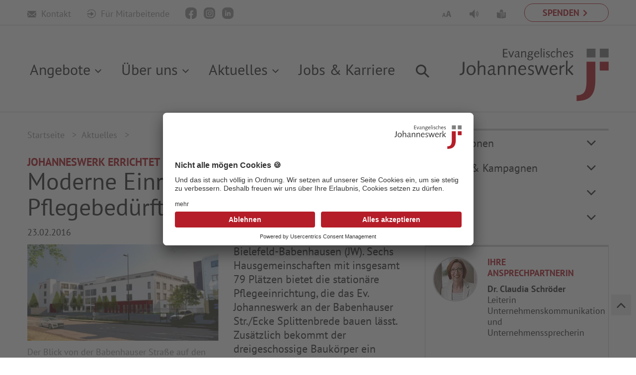

--- FILE ---
content_type: text/html; charset=utf-8
request_url: https://www.johanneswerk.de/aktuelles/artikel/moderne-einrichtung-fuer-79-pflegebeduerftige/
body_size: 11176
content:
<!DOCTYPE html>
<html lang="de" class="no-js" style="--uc-typography-scale: 1.4;">
<head>

<meta charset="utf-8">
<!-- 
	This website is powered by TYPO3 - inspiring people to share!
	TYPO3 is a free open source Content Management Framework initially created by Kasper Skaarhoj and licensed under GNU/GPL.
	TYPO3 is copyright 1998-2026 of Kasper Skaarhoj. Extensions are copyright of their respective owners.
	Information and contribution at https://typo3.org/
-->

<base href="https://www.johanneswerk.de/">
<link rel="shortcut icon" href="/typo3conf/ext/ig_project/Resources/Public/Icons/favicon.ico" type="image/vnd.microsoft.icon">

<meta http-equiv="x-ua-compatible" content="IE=edge" />
<meta name="generator" content="TYPO3 CMS" />
<meta name="description" content="Johanneswerk errichtet neues Karl-Pawlowski-Haus in Babenhausen" />
<meta name="viewport" content="width=device-width, initial-scale=1" />
<meta name="robots" content="index, follow, noarchive" />
<meta property="og:type" content="article" />
<meta property="og:url" content="https://www.johanneswerk.de/aktuelles/artikel/moderne-einrichtung-fuer-79-pflegebeduerftige/" />
<meta property="og:title" content="Moderne Einrichtung für 79 Pflegebedürftige" />
<meta property="og:description" content="Johanneswerk errichtet neues Karl-Pawlowski-Haus in Babenhausen" />
<meta property="og:image" content="https://www.johanneswerk.de/fileadmin/Redaktion/News-Systeme/News-2015-2017/Neubau_KPH_Babenquartier.jpg" />
<meta property="og:image:width" content="800" />
<meta property="og:image:height" content="404" />
<meta name="twitter:title" content="Moderne Einrichtung für 79 Pflegebedürftige" />
<meta name="twitter:description" content="Johanneswerk errichtet neues Karl-Pawlowski-Haus in Babenhausen" />
<meta name="twitter:image" content="https://www.johanneswerk.de/fileadmin/Redaktion/News-Systeme/News-2015-2017/Neubau_KPH_Babenquartier.jpg" />
<meta name="twitter:card" content="summary" />
<meta name="google" content="notranslate" />
<meta name="apple-mobile-web-app-capable" content="no" />
<meta name="google-site-verification" content="_Os6aGHV_r_Ebz5-LTqHkza9XZsn172zhdDCP59p_zQ" />


<link rel="stylesheet" type="text/css" href="/typo3temp/assets/css/7015c8c4ac.css?1641812305" media="all">
<link rel="stylesheet" type="text/css" href="/typo3conf/ext/rx_shariff/Resources/Public/Css/shariff.min.css?1607593063" media="all">
<link rel="stylesheet" type="text/css" href="/typo3conf/ext/ig_project/Resources/Public/Bootstrap/css/bootstrap.css?1769075155" media="all">
<link rel="stylesheet" type="text/css" href="/typo3conf/ext/ig_project/Resources/Public/Vendor/icheck/skins/square/blue.css?1765360940" media="all">
<link rel="stylesheet" type="text/css" href="/typo3conf/ext/ig_project/Resources/Public/Vendor/slick/slick.css?1765360940" media="all">
<link rel="stylesheet" type="text/css" href="/typo3conf/ext/ig_project/Resources/Public/Vendor/chosen/chosen.css?1765360940" media="all">
<link rel="stylesheet" type="text/css" href="/typo3conf/ext/ig_project/Resources/Public/Css/theme.css?1769075155" media="all">
<link rel="stylesheet" type="text/css" href="/typo3conf/ext/ig_project/Resources/Public/Vendor/slick-lightbox-master/dist/slick-lightbox.css?1765360940" media="all">


<script src="/typo3conf/ext/ig_project/Resources/Public/Vendor/modernizr/modernizr.min.js?1765360940" async="async"></script>
<script src="/typo3conf/ext/ig_project/Resources/Public/Vendor/jquery/jquery-3.2.1.min.js?1765360940"></script>
<script src="/typo3temp/assets/js/5508b6c4f0.js?1625646044"></script>
<script type="application/ld+json">{"@type":"Organization","url":"https:\/\/www.johanneswerk.de","logo":"https:\/\/www.johanneswerk.de\/typo3conf\/ext\/ig_project\/Resources\/Public\/Img\/logo-johanneswerk.svg","sameAs":["https:\/\/www.facebook.com\/ev.johanneswerk\/","https:\/\/www.instagram.com\/ev.johanneswerk\/"],"contactPoint":{"@type":"ContactPoint","telephone":"+49-521-801-01","email":"kommunikation@johanneswerk.de","contactType":"customer service"},"@context":"http:\/\/www.schema.org"}</script>

<title>Moderne Einrichtung für 79 Pflegebedürftige - Johanneswerk</title><style type="text/css">@media (max-width: 768px){.header-img{ background-image: url(/fileadmin/_processed_/7/9/csm_HEADERbehindertenhilfe-0017_p_1440x600px_959cacfd6c.jpg); }}@media (min-width: 769px){.header-img{ background-image: url(/fileadmin/_processed_/0/4/csm_HEADERaltenhilfe-087_p_1440x600px_3c5756153d.jpg); }}</style>        <script type="application/ld+json">
        {
            "@context": "https://schema.org/",
            "@type": "WebSite",
            "name": "Evangelisches Johanneswerk gGmbH",
            "url": "https://www.johanneswerk.de",
            "potentialAction": {
                "@type": "SearchAction",
                "target": "https://www.johanneswerk.de/system/suche/?tx_kesearch_pi1%5Bsword%5D={search_term_string}",
                "query-input": "required name=search_term_string"
            }
        }
        </script><!-- BEGIN Usercentrics related code -->
    <link rel="preconnect" href="//app.usercentrics.eu">
    <link rel="preconnect" href="//api.usercentrics.eu">
    <link rel="preconnect" href="//privacy-proxy.usercentrics.eu">
    <link rel="preload" href="//app.usercentrics.eu/browser-ui/latest/loader.js" as="script">
    <link rel="preload" href="//privacy-proxy.usercentrics.eu/latest/uc-block.bundle.js" as="script">
    <script id="usercentrics-cmp" data-settings-id="nlum_MeWKwaEVr" src="https://app.usercentrics.eu/browser-ui/latest/loader.js" async></script>
    <script type="application/javascript" src="https://privacy-proxy.usercentrics.eu/latest/uc-block.bundle.js"></script>
    <script>
    // (optional) additional configs for the Smart Data Protector
    uc.reloadOnOptIn('BJz7qNsdj-7'); // reload page on YouTube opt-in
    uc.reloadOnOptIn('S1pcEj_jZX'); // reload page on Google Maps opt-in
    uc.reloadOnOptIn('Hko_qNsui-Q'); // reload page on Google recaptcha opt-in
    uc.setCustomTranslations({
      de: {
        ACCEPT: "Akzeptieren",
        DEFAULT_DESCRIPTION: "Und das ist auch völlig in Ordnung. Aus Datenschutzgründen können wir diesen Inhalt von %TECHNOLOGY_NAME% erst nach expliziter Zustimmung anzeigen.",
        VIDEO_DESCRIPTION: "Und das ist auch völlig in Ordnung. Aus Datenschutzgründen können wir diesen Inhalt von %TECHNOLOGY_NAME% erst nach expliziter Zustimmung anzeigen.",
        DEFAULT_TITLE: "Nicht alle mögen Cookies 🍪"
      }
    });
    uc.deactivateBlocking([
      'S1pcEj_jZX-7' // Google Maps is not blocked
    ]);
    uc.blockElements({
        'cDNAVOnSm1H6DC': '#fbIframeDiv', // Show Familienratgeber overlay over the element with ID 'custom-container'
        'W98k2pTBZGBgg7': '.familienratgeber', // Show Familienratgeber overlay over the element with ID 'custom-container'
    });
    </script>
<!-- END Usercentrics related code --><!-- Facebook Pixel Code -->
<script type="text/plain" data-usercentrics="Facebook Pixel">
  !function(f,b,e,v,n,t,s)
  {if(f.fbq)return;n=f.fbq=function(){n.callMethod?
  n.callMethod.apply(n,arguments):n.queue.push(arguments)};
  if(!f._fbq)f._fbq=n;n.push=n;n.loaded=!0;n.version='2.0';
  n.queue=[];t=b.createElement(e);t.async=!0;
  t.src=v;s=b.getElementsByTagName(e)[0];
  s.parentNode.insertBefore(t,s)}(window, document,'script',
  'https://connect.facebook.net/en_US/fbevents.js');

  var disableStr = 'fbpixel-disable';
if (document.cookie.indexOf(disableStr + '=true') > -1) {
  // don't fire facebook beacon
} else {
  // Insert Your Facebook Pixel ID below.
  fbq('init', '1087375678131015');
  fbq('track', 'PageView');
}

function customOptout() {
  document.cookie = disableStr + '=true; expires=Thu, 31 Dec 2099 23:59:59 UTC; path=/';
}

</script>
<noscript><img height="1" width="1" style="display:none"
  src="https://www.facebook.com/tr?id=1087375678131015&ev=PageView&noscript=1"
/></noscript>
<!-- End Facebook Pixel Code --><script type="text/plain" data-usercentrics="reCAPTCHA" src="https://www.google.com/recaptcha/enterprise.js?render=6Le69IYqAAAAAGGQLxVW4Ak5Ke7uEFP9CIbRghuZ"></script>    <link rel="preload" href="/typo3conf/ext/ig_project/Resources/Public/Fonts/PtSans/pt-sans-v12-latin-regular.woff2" as="font" type="font/woff2" crossorigin>
    <link rel="preload" href="/typo3conf/ext/ig_project/Resources/Public/Fonts/PtSans/pt-sans-v12-latin-italic.woff2" as="font" type="font/woff2" crossorigin>
    <link rel="preload" href="/typo3conf/ext/ig_project/Resources/Public/Fonts/PtSans/pt-sans-v12-latin-700.woff2" as="font" type="font/woff2" crossorigin>
    <link rel="preload" href="/typo3conf/ext/ig_project/Resources/Public/Fonts/PtSans/pt-sans-v12-latin-700italic.woff2" as="font" type="font/woff2" crossorigin><!-- Google Tag Manager -->
<script type="text/plain" data-usercentrics="Google Tag Manager">(function(w,d,s,l,i){w[l]=w[l]||[];w[l].push({'gtm.start':
new Date().getTime(),event:'gtm.js'});var f=d.getElementsByTagName(s)[0],
j=d.createElement(s),dl=l!='dataLayer'?'&l='+l:'';j.async=true;j.src=
'https://www.googletagmanager.com/gtm.js?id='+i+dl;f.parentNode.insertBefore(j,f);
})(window,document,'script','dataLayer','GTM-PDRPT6H');</script>
<!-- End Google Tag Manager -->
<link rel="canonical" href="https://www.johanneswerk.de/aktuelles/artikel/moderne-einrichtung-fuer-79-pflegebeduerftige/"/>

<!-- This site is optimized with the Yoast SEO for TYPO3 plugin - https://yoast.com/typo3-extensions-seo/ -->
</head>
<body>


<!--HOMEPAGE START -->
<div class="modal" id="modal_loading" tabindex="-1" role="dialog" aria-labelledby="modal_loading" aria-hidden="true">
	<div class="popupDialog modal-dialog modal-dialog-centered" role="document">
		<div class="popupContent modal-content">
            <div class="modal-bar">
                <button type="button" class="close" data-dismiss="modal" aria-label="Close">
                    <span aria-hidden="true">&times;</span>
                </button>
            </div>
			<div class="popupBody modal-body">
                <div class="h1">Das Formular wird geprüft und versendet.</div>
				<p>Bitte haben Sie etwas Geduld, der Versand der E-Mail kann bis zu 60 Sekunden dauern. <br />Das Formular daher bitte nicht mehrfach absenden. Danke!</p>
	
			</div>
		</div>
	</div>
</div>



        
    



        <div class="subpage css-transitions-only-after-page-load">
    

<!--HEADER START -->

<div class="hidden-xs hidden-sm hidden-md header_wrap">
    

<div class="meta-nav">
    <div class="container">
        <div class="row">
            <div class="col-xs-7 social-links-wrapper">
                
                        <a class="contactlink-meta" title="Kontakt" href="/system/kontakt/">
                            <span class="icon-icon_mail"></span>
                            Kontakt
                        </a>
                        <a title="Für Mitarbeitende" target="_blank" rel="noopener nofollow" href="https://jonet.johanneswerk.de/start.html">
                            <span class="icon-icon_login"></span>
                            Für Mitarbeitende
                        </a>
                    

                <div class="social-links">
                    <a class="social-link social-link-facebook" href="https://www.facebook.com/ev.johanneswerk/" title="Evangelisches Johanneswerk auf Facebook" target="_blank" rel="noopener"><span class="icon-facebook-logo-button"></span></a>
                    <a class="social-link social-link-instagram" href="https://www.instagram.com/ev.johanneswerk/" title="Evangelisches Johanneswerk auf Instagram" target="_blank" rel="noopener"><span class="icon-insta"></span></a>
                    <a class="social-link social-link-linkedin" href="https://www.linkedin.com/company/ev-johanneswerk-ggmbh/" title="Evangelisches Johanneswerk auf LinkedIn"  target="_blank" rel="noopener"><span class="icon-icon_linkedin"></span></a>
                </div>

                

            </div>
            <div class="col-xs-5 right">
                <a class="donation" href="/spenden/">
                    <span>Spenden</span>
                </a>


                <div class="metaeasy new">
                    



                            
                                    
                                    
                                    
                                            
                                                    
                                                    <a title="Zur Startseite in leichter Sprache" href="https://leichtesprache.johanneswerk.de/angebote">
                                                        <span class="icon-icon_leichte-sprache"></span>
                                                    </a>
                                                
                                        

                                


                </div>
                <a class="metaeasy old hidden" title="Leichte Sprache" href="/barrierefreiheit/leichte-sprache/">
                    <span class="icon-icon_leichte-sprache"></span>
                </a>
                <a title="Vorlesen" href="/barrierefreiheit/benutzerhinweis/">
                    <span class="icon-icon_vorlesen"></span>
                </a>
                <a data-toggle="tooltip" data-placement="bottom" data-original-title="Für die bestmögliche Schriftvergößerung verwenden Sie die Tastenkombination [strg/cmd] [ + ]" title="Für die bestmögliche Schriftvergößerung verwenden Sie die Tastenkombination [strg/cmd] [ + ]" href="/barrierefreiheit/benutzerhinweis/">
                    <span class="icon-icon_schriftvergroesserung"></span>
                </a>
                <span class="clearfix"></span>
            </div>
        </div>
    </div>
</div>

    
            <header class="homepage-header">
                
<div class="container">
    <div class="nav-wrapper">
        <nav class="main-nav">
            <ul class="navigation"><li class="sub first">
<a href="/angebote/" title="Angebote" class="sub first">Angebote</a>
<ul class="navigation lvl-1"><li class="first">
<a href="/angebote/menschen-im-alter/" title="Menschen im Alter" class="first">Menschen im Alter</a>
</li>
<li class="sub">
<a href="/angebote/menschen-mit-beeintraechtigungen/" title="Menschen mit Beeinträchtigung" class="sub">Menschen mit Beeinträchtigung</a>
<ul class="navigation lvl-2"><li class="first">
<a href="/angebote/menschen-mit-beeintraechtigungen/wohnverbund-bochum-herne/" title="Wohnverbund Bochum-Herne" class="first">Wohnverbund Bochum-Herne</a>
</li>
<li>
<a href="/angebote/menschen-mit-beeintraechtigungen/wohnverbund-datteln/" title="Wohnverbund Datteln">Wohnverbund Datteln</a>
</li>
<li>
<a href="/angebote/menschen-mit-beeintraechtigungen/wohnverbund-essen/" title="Wohnverbund Essen">Wohnverbund Essen</a>
</li>
<li>
<a href="/angebote/menschen-mit-beeintraechtigungen/wohnverbund-herten-gelsenkirchen/" title="Wohnverbund Herten-Gelsenkirchen">Wohnverbund Herten-Gelsenkirchen</a>
</li>
<li class="sub">
<a href="/angebote/menschen-mit-beeintraechtigungen/wohnverbund-maerkischer-kreis/" title="Wohnverbund Märkischer Kreis" class="sub">Wohnverbund Märkischer Kreis</a>
</li>
<li>
<a href="/angebote/menschen-mit-beeintraechtigungen/wohnverbund-recklinghausen/" title="Wohnverbund Recklinghausen">Wohnverbund Recklinghausen</a>
</li>
<li>
<a href="/angebote/menschen-mit-beeintraechtigungen/berufsbildung/" title="Berufliche Bildung und Qualifizierung">Berufsbildung</a>
</li>
<li>
<a href="/angebote/menschen-mit-beeintraechtigungen/studjo-arbeit-und-qualifizierung/" title="Studjo | Arbeit und Qualifizierung">Studjo | Arbeit und Qualifizierung</a>
</li>
<li>
<a href="/angebote/menschen-mit-beeintraechtigungen/arbeitsbereiche/" title="Arbeitsbereiche im Studjo">Arbeitsbereiche</a>
</li>
<li class="last">
<a href="/angebote/menschen-mit-beeintraechtigungen/aussenarbeitsplaetze/" title="Aussenarbeitsplätze" class="last">Aussenarbeitsplätze</a>
</li></ul>
</li>
<li class="sub">
<a href="/angebote/menschen-mit-seelischen-erkrankungen/" title="Menschen mit seelischen Erkrankungen" class="sub">Menschen mit seelischen Erkrankungen</a>
<ul class="navigation lvl-2"><li class="first">
<a href="/klinik-wittgenstein/" title="Klinik Wittgenstein" class="first">Klinik Wittgenstein</a>
</li>
<li class="last">
<a href="/rhein-klinik/" title="Rhein-Klinik" class="last">Rhein-Klinik</a>
</li></ul>
</li>
<li>
<a href="/angebote/industrie-geschaeftskunden/" title="Industrie- &amp; Geschäftskunden">Industrie- &amp; Geschäftskunden</a>
</li>
<li class="sub">
<a href="/angebote/familienzentrum-johannesstift/" title="Familienzentrum Johannesstift" class="sub">Familienzentrum Johannesstift</a>
<ul class="navigation lvl-2"><li class="first">
<a href="/angebote/familienzentrum-johannesstift/kita-haus-sonnenblume/" title="Kita Haus Sonnenblume" class="first">Kita Haus Sonnenblume</a>
</li>
<li class="last">
<a href="/angebote/familienzentrum-johannesstift/kita-pappelhof/" title="Kita Pappelhof" class="last">Kita Pappelhof</a>
</li></ul>
</li>
<li class="sub last">
<a href="/angebote/beratungswerk-pflege/" title="Pflegeberatung durch BeratungsWerk Pflege" class="sub last">Pflegeberatung &amp; Angebotssuche</a>
<ul class="navigation lvl-2"><li class="first">
<a href="/angebote/beratungswerk-pflege/das-team-vom-beratungswerk-pflege/" title="Das Team vom BeratungsWerk Pflege" class="first">Das Beratungsteam</a>
</li>
<li class="last">
<a href="/angebote/beratungswerk-pflege/beratungsthemen/" title="Beratungsthemen" class="last">Beratungsthemen</a>
</li></ul>
</li></ul>
</li>
<li class="sub">
<a href="/ueber-uns/" title="Über uns" class="sub">Über uns</a>
<ul class="navigation lvl-1"><li class="sub first">
<a href="/ueber-uns/unser-selbstverstaendnis/" title="Unser Selbstverständnis" class="sub first">Unser Selbstverständnis</a>
<ul class="navigation lvl-2"><li class="first">
<a href="/ueber-uns/unser-selbstverstaendnis/diakonischer-auftrag/" title="Diakonischer Auftrag" class="first">Diakonischer Auftrag</a>
</li>
<li>
<a href="/ueber-uns/unser-selbstverstaendnis/diakonisches-unternehmen/" title="Diakonisches Unternehmen">Diakonisches Unternehmen</a>
</li>
<li>
<a href="/ueber-uns/unsere-vision/" title="Vision - Unser Ziel">Unsere Vision</a>
</li>
<li>
<a href="/ueber-uns/unsere-mission/" title="Mission - Unser Auftrag">Unsere Mission</a>
</li>
<li>
<a href="https://karriere.johanneswerk.de/warum-johanneswerk/wir-halten-zusammen-fuer-ein-gutes-miteinander" title="Interaktion - Unser Miteinander">Unsere Interaktion</a>
</li>
<li>
<a href="/beschwerdestelle/" title="Beschwerdestelle">Beschwerdestelle</a>
</li>
<li class="last">
<a href="/ueber-uns/unser-selbstverstaendnis/grundsatzerkaerung/" title="Grundsatzerklärung" class="last">Grundsatzerklärung</a>
</li></ul>
</li>
<li class="sub">
<a href="/ueber-uns/unsere-struktur/" title="Unsere Struktur" class="sub">Unsere Struktur</a>
<ul class="navigation lvl-2"><li class="first">
<a href="/ueber-uns/unsere-struktur/zahlen-fakten/" title="Zahlen &amp; Fakten" class="first">Zahlen &amp; Fakten</a>
</li>
<li>
<a href="/ueber-uns/unsere-struktur/arbeitsfelder-standorte/" title="Arbeitsfelder &amp; Standorte">Arbeitsfelder &amp; Standorte</a>
</li>
<li class="sub">
<a href="/ueber-uns/unsere-struktur/geschaeftsfuehrung-vorstand/" title="Geschäftsführung/ Vorstand" class="sub">Geschäftsführung/ Vorstand</a>
</li>
<li>
<a href="/ueber-uns/unsere-struktur/stiftungsrat/" title="Stiftungsrat">Stiftungsrat</a>
</li>
<li class="last">
<a href="/ueber-uns/unsere-struktur/toechter-beteiligungen/" title="Töchter &amp; Beteiligungen" class="last">Töchter &amp; Beteiligungen</a>
</li></ul>
</li>
<li class="sub last">
<a href="/ueber-uns/unsere-geschichte/" title="Unsere Geschichte" class="sub last">Unsere Geschichte</a>
<ul class="navigation lvl-2"><li class="first">
<a href="/ueber-uns/unsere-geschichte/gruender-unternehmensleiter/" title="Gründer &amp; Unternehmensleiter" class="first">Gründer &amp; Unternehmensleiter</a>
</li>
<li class="last">
<a href="/ueber-uns/unsere-geschichte/publikationen-vortraege/" title="Publikationen &amp; Vorträge" class="last">Publikationen &amp; Vorträge</a>
</li></ul>
</li></ul>
</li>
<li class="active sub">
<a href="/aktuelles/" title="Aktuelles" class="active sub">Aktuelles</a>
<ul class="navigation lvl-1"><li class="sub first">
<a href="/aktuelles/publikationen/" title="Publikationen" class="sub first">Publikationen</a>
<ul class="navigation lvl-2"><li class="first last">
<a href="/aktuelles/publikationen/bestellformular/" title="Bestellformular" class="first last">Bestellformular</a>
</li></ul>
</li>
<li class="sub">
<a href="/aktuelles/projekte-kampagnen/" title="Projekte &amp; Kampagnen" class="sub">Projekte &amp; Kampagnen</a>
<ul class="navigation lvl-2"><li class="first">
<a href="/aktuelles/projekte-kampagnen/kommunikation-und-teilhabe/" title="Kommunikation und Teilhabe" class="first">Kommunikation und Teilhabe</a>
</li>
<li>
<a href="/aktuelles/projekte-kampagnen/augenblick/" title="Augenblick">Augenblick</a>
</li>
<li>
<a href="/aktuelles/projekte-kampagnen/nicht-mit-uns/" title="Nicht mit uns!">Nicht mit uns!</a>
</li>
<li class="last">
<a href="/aktuelles/projekte-kampagnen/studjo-leichte-sprache/" title="Studjo Leichte Sprache" class="last">Studjo Leichte Sprache</a>
</li></ul>
</li>
<li class="sub">
<a href="/aktuelles/presse/" title="Presse" class="sub">Presse</a>
<ul class="navigation lvl-2"><li class="first">
<a href="/aktuelles/presse/fotos-und-logos/" title="Fotos und Logos" class="first">Fotos und Logos</a>
</li>
<li>
<a href="/aktuelles/presse/hintergrundinfos/" title="Hintergrundinformationen">Hintergrundinfos</a>
</li>
<li class="last">
<a href="/aktuelles/presse/anzeigen/" title="Anzeigen" class="last">Anzeigen</a>
</li></ul>
</li>
<li class="sub last">
<a href="/aktuelles/archiv/" title="Archiv" class="sub last">Archiv</a>
<ul class="navigation lvl-2"><li class="first">
<a href="/aktuelles/archiv/archiv-2024/" title="Archiv 2024" class="first">Archiv 2024</a>
</li>
<li>
<a href="/aktuelles/archiv/archiv-2023/" title="Archiv 2023">Archiv 2023</a>
</li>
<li>
<a href="/aktuelles/archiv/archiv-2022/" title="Archiv 2022">Archiv 2022</a>
</li>
<li>
<a href="/aktuelles/archiv/archiv-2021/" title="Archiv 2021">Archiv 2021</a>
</li>
<li>
<a href="/aktuelles/archiv/archiv-2020/" title="Archiv 2020">Archiv 2020</a>
</li>
<li>
<a href="/aktuelles/archiv/archiv-2019/" title="Archiv 2019">Archiv 2019</a>
</li>
<li>
<a href="/aktuelles/archiv/archiv-2018/" title="Archiv 2018">Archiv 2018</a>
</li>
<li class="last">
<a href="/aktuelles/archiv/archiv-2017/" title="Archiv 2017" class="last">Archiv 2017</a>
</li></ul>
</li></ul>
</li>
<li class="last">
<a href="https://karriere.johanneswerk.de/" title="Jobs &amp; Karriere" class="last" target="_blank">Jobs &amp; Karriere</a>
</li></ul>
        </nav>
        <span class="search-icon"></span>
        <div class="search" style="display: none;">
            <form method="get" action="/system/suche" id="form_kesearch_searchfield" name="form_kesearch_searchfield">
                <div class="close_search">
                    <span class="icon-icon_close"></span>
                </div>
                <input type="submit" id="ke_search_searchfield_submit" alt="Find" value="Suchen" />
                <input type="hidden" name="id" value="39"/>
                <input type="text" id="ke_search_sword" name="tx_kesearch_pi1[sword]"
                       placeholder="Suchbegriff..."/>
            </form>
        </div>
    </div>
    <a title="zur Startseite" href="/">
        <img class="logo img-responsive"
             src="/typo3conf/ext/ig_project/Resources/Public/Img/logo-johanneswerk.svg"
             alt="Logo des Evangelischen Johanneswerk" width="300" height="107">
    </a>
</div>
            </header>
        

</div>
<!--HEADER END -->


<!--MOBILE HEADER START -->



<div class="mobile-header">
    <div class="container">
        <div class="row">
            <nav class="mobile hidden-lg hidden-xl">
                <div class="top">
                    <span class="icon-icon-menu"></span>
                    <a class="logo-link" title="zur Startseite" href="/">
                        <img class="logo img-responsive"
                             src="/typo3conf/ext/ig_project/Resources/Public/Img/logo-johanneswerk.svg"
                             alt="Logo des Evangelischen Johanneswerk" width="112" height="40">
                    </a>
                </div>
                <div class="nav-wrapper">
                    <ul class="mobile-nav"><li class="sub first">
<a href="/angebote/" title="Angebote" class="sub first">Angebote</a>
<ul class="mobile-nav lvl-1"><li class="first">
<a href="/angebote/menschen-im-alter/" title="Menschen im Alter" class="first">Menschen im Alter</a>
</li>
<li class="sub">
<a href="/angebote/menschen-mit-beeintraechtigungen/" title="Menschen mit Beeinträchtigung" class="sub">Menschen mit Beeinträchtigung</a>
<ul class="mobile-nav lvl-2"><li class="first">
<a href="/angebote/menschen-mit-beeintraechtigungen/wohnverbund-bochum-herne/" title="Wohnverbund Bochum-Herne" class="first">Wohnverbund Bochum-Herne</a>
</li>
<li>
<a href="/angebote/menschen-mit-beeintraechtigungen/wohnverbund-datteln/" title="Wohnverbund Datteln">Wohnverbund Datteln</a>
</li>
<li>
<a href="/angebote/menschen-mit-beeintraechtigungen/wohnverbund-essen/" title="Wohnverbund Essen">Wohnverbund Essen</a>
</li>
<li>
<a href="/angebote/menschen-mit-beeintraechtigungen/wohnverbund-herten-gelsenkirchen/" title="Wohnverbund Herten-Gelsenkirchen">Wohnverbund Herten-Gelsenkirchen</a>
</li>
<li class="sub">
<a href="/angebote/menschen-mit-beeintraechtigungen/wohnverbund-maerkischer-kreis/" title="Wohnverbund Märkischer Kreis" class="sub">Wohnverbund Märkischer Kreis</a>
<ul class="mobile-nav lvl-3"><li class="first last">
<a href="/angebote/menschen-mit-beeintraechtigungen/wohnverbund-maerkischer-kreis/spendenlauf/" title="Spendenlauf für das Kinder- und Jugendwohnen Jahnplatz" class="first last">Spendenlauf für das Kinder- und Jugendwohnen Jahnplatz</a>
</li></ul>
</li>
<li>
<a href="/angebote/menschen-mit-beeintraechtigungen/wohnverbund-recklinghausen/" title="Wohnverbund Recklinghausen">Wohnverbund Recklinghausen</a>
</li>
<li>
<a href="/angebote/menschen-mit-beeintraechtigungen/berufsbildung/" title="Berufliche Bildung und Qualifizierung">Berufsbildung</a>
</li>
<li>
<a href="/angebote/menschen-mit-beeintraechtigungen/studjo-arbeit-und-qualifizierung/" title="Studjo | Arbeit und Qualifizierung">Studjo | Arbeit und Qualifizierung</a>
</li>
<li>
<a href="/angebote/menschen-mit-beeintraechtigungen/arbeitsbereiche/" title="Arbeitsbereiche im Studjo">Arbeitsbereiche</a>
</li>
<li class="last">
<a href="/angebote/menschen-mit-beeintraechtigungen/aussenarbeitsplaetze/" title="Aussenarbeitsplätze" class="last">Aussenarbeitsplätze</a>
</li></ul>
</li>
<li class="sub">
<a href="/angebote/menschen-mit-seelischen-erkrankungen/" title="Menschen mit seelischen Erkrankungen" class="sub">Menschen mit seelischen Erkrankungen</a>
<ul class="mobile-nav lvl-2"><li class="first">
<a href="/klinik-wittgenstein/" title="Klinik Wittgenstein" class="first">Klinik Wittgenstein</a>
</li>
<li class="last">
<a href="/rhein-klinik/" title="Rhein-Klinik" class="last">Rhein-Klinik</a>
</li></ul>
</li>
<li>
<a href="/angebote/industrie-geschaeftskunden/" title="Industrie- &amp; Geschäftskunden">Industrie- &amp; Geschäftskunden</a>
</li>
<li class="sub">
<a href="/angebote/familienzentrum-johannesstift/" title="Familienzentrum Johannesstift" class="sub">Familienzentrum Johannesstift</a>
<ul class="mobile-nav lvl-2"><li class="first">
<a href="/angebote/familienzentrum-johannesstift/kita-haus-sonnenblume/" title="Kita Haus Sonnenblume" class="first">Kita Haus Sonnenblume</a>
</li>
<li class="last">
<a href="/angebote/familienzentrum-johannesstift/kita-pappelhof/" title="Kita Pappelhof" class="last">Kita Pappelhof</a>
</li></ul>
</li>
<li class="sub last">
<a href="/angebote/beratungswerk-pflege/" title="Pflegeberatung durch BeratungsWerk Pflege" class="sub last">Pflegeberatung &amp; Angebotssuche</a>
<ul class="mobile-nav lvl-2"><li class="first">
<a href="/angebote/beratungswerk-pflege/das-team-vom-beratungswerk-pflege/" title="Das Team vom BeratungsWerk Pflege" class="first">Das Beratungsteam</a>
</li>
<li class="last">
<a href="/angebote/beratungswerk-pflege/beratungsthemen/" title="Beratungsthemen" class="last">Beratungsthemen</a>
</li></ul>
</li></ul>
</li>
<li class="sub">
<a href="/ueber-uns/" title="Über uns" class="sub">Über uns</a>
<ul class="mobile-nav lvl-1"><li class="sub first">
<a href="/ueber-uns/unser-selbstverstaendnis/" title="Unser Selbstverständnis" class="sub first">Unser Selbstverständnis</a>
<ul class="mobile-nav lvl-2"><li class="first">
<a href="/ueber-uns/unser-selbstverstaendnis/diakonischer-auftrag/" title="Diakonischer Auftrag" class="first">Diakonischer Auftrag</a>
</li>
<li>
<a href="/ueber-uns/unser-selbstverstaendnis/diakonisches-unternehmen/" title="Diakonisches Unternehmen">Diakonisches Unternehmen</a>
</li>
<li>
<a href="/ueber-uns/unsere-vision/" title="Vision - Unser Ziel">Unsere Vision</a>
</li>
<li>
<a href="/ueber-uns/unsere-mission/" title="Mission - Unser Auftrag">Unsere Mission</a>
</li>
<li>
<a href="https://karriere.johanneswerk.de/warum-johanneswerk/wir-halten-zusammen-fuer-ein-gutes-miteinander" title="Interaktion - Unser Miteinander">Unsere Interaktion</a>
</li>
<li>
<a href="/beschwerdestelle/" title="Beschwerdestelle">Beschwerdestelle</a>
</li>
<li class="last">
<a href="/ueber-uns/unser-selbstverstaendnis/grundsatzerkaerung/" title="Grundsatzerklärung" class="last">Grundsatzerklärung</a>
</li></ul>
</li>
<li class="sub">
<a href="/ueber-uns/unsere-struktur/" title="Unsere Struktur" class="sub">Unsere Struktur</a>
<ul class="mobile-nav lvl-2"><li class="first">
<a href="/ueber-uns/unsere-struktur/zahlen-fakten/" title="Zahlen &amp; Fakten" class="first">Zahlen &amp; Fakten</a>
</li>
<li>
<a href="/ueber-uns/unsere-struktur/arbeitsfelder-standorte/" title="Arbeitsfelder &amp; Standorte">Arbeitsfelder &amp; Standorte</a>
</li>
<li class="sub">
<a href="/ueber-uns/unsere-struktur/geschaeftsfuehrung-vorstand/" title="Geschäftsführung/ Vorstand" class="sub">Geschäftsführung/ Vorstand</a>
<ul class="mobile-nav lvl-3"><li class="first">
<a href="/ueber-uns/unsere-struktur/geschaeftsfuehrung-vorstand/sabine-hirte-mitglied-des-vorstands-und-der-geschaeftsfuehrung/" title="Sabine Hirte, Vorsitzende des Vorstands und der Geschäftsführung" class="first">Sabine Hirte</a>
</li>
<li>
<a href="/ueber-uns/unsere-struktur/geschaeftsfuehrung-vorstand/dr-bodo-de-vries/" title="Dr. Bodo de Vries, stellv. Vorsitzender des Vorstands und der Geschäftsführung">Dr. Bodo de Vries</a>
</li>
<li>
<a href="/ueber-uns/unsere-struktur/geschaeftsfuehrung-vorstand/burkhard-bensiek/" title="Burkhard Bensiek, Mitglied des Vorstands und der Geschäftsführung">Burkhard Bensiek</a>
</li>
<li class="last">
<a href="/ueber-uns/unsere-struktur/geschaeftsfuehrung-vorstand/frank-lohmann/" title="Frank Lohmann, Mitglied des Vorstands und der Geschäftsführung" class="last">Frank Lohmann</a>
</li></ul>
</li>
<li>
<a href="/ueber-uns/unsere-struktur/stiftungsrat/" title="Stiftungsrat">Stiftungsrat</a>
</li>
<li class="last">
<a href="/ueber-uns/unsere-struktur/toechter-beteiligungen/" title="Töchter &amp; Beteiligungen" class="last">Töchter &amp; Beteiligungen</a>
</li></ul>
</li>
<li class="sub last">
<a href="/ueber-uns/unsere-geschichte/" title="Unsere Geschichte" class="sub last">Unsere Geschichte</a>
<ul class="mobile-nav lvl-2"><li class="first">
<a href="/ueber-uns/unsere-geschichte/gruender-unternehmensleiter/" title="Gründer &amp; Unternehmensleiter" class="first">Gründer &amp; Unternehmensleiter</a>
</li>
<li class="last">
<a href="/ueber-uns/unsere-geschichte/publikationen-vortraege/" title="Publikationen &amp; Vorträge" class="last">Publikationen &amp; Vorträge</a>
</li></ul>
</li></ul>
</li>
<li class="active sub">
<a href="/aktuelles/" title="Aktuelles" class="active sub">Aktuelles</a>
<ul class="mobile-nav lvl-1"><li class="sub first">
<a href="/aktuelles/publikationen/" title="Publikationen" class="sub first">Publikationen</a>
<ul class="mobile-nav lvl-2"><li class="first last">
<a href="/aktuelles/publikationen/bestellformular/" title="Bestellformular" class="first last">Bestellformular</a>
</li></ul>
</li>
<li class="sub">
<a href="/aktuelles/projekte-kampagnen/" title="Projekte &amp; Kampagnen" class="sub">Projekte &amp; Kampagnen</a>
<ul class="mobile-nav lvl-2"><li class="first">
<a href="/aktuelles/projekte-kampagnen/kommunikation-und-teilhabe/" title="Kommunikation und Teilhabe" class="first">Kommunikation und Teilhabe</a>
</li>
<li>
<a href="/aktuelles/projekte-kampagnen/augenblick/" title="Augenblick">Augenblick</a>
</li>
<li>
<a href="/aktuelles/projekte-kampagnen/nicht-mit-uns/" title="Nicht mit uns!">Nicht mit uns!</a>
</li>
<li class="last">
<a href="/aktuelles/projekte-kampagnen/studjo-leichte-sprache/" title="Studjo Leichte Sprache" class="last">Studjo Leichte Sprache</a>
</li></ul>
</li>
<li class="sub">
<a href="/aktuelles/presse/" title="Presse" class="sub">Presse</a>
<ul class="mobile-nav lvl-2"><li class="first">
<a href="/aktuelles/presse/fotos-und-logos/" title="Fotos und Logos" class="first">Fotos und Logos</a>
</li>
<li>
<a href="/aktuelles/presse/hintergrundinfos/" title="Hintergrundinformationen">Hintergrundinfos</a>
</li>
<li class="last">
<a href="/aktuelles/presse/anzeigen/" title="Anzeigen" class="last">Anzeigen</a>
</li></ul>
</li>
<li class="sub last">
<a href="/aktuelles/archiv/" title="Archiv" class="sub last">Archiv</a>
<ul class="mobile-nav lvl-2"><li class="first">
<a href="/aktuelles/archiv/archiv-2024/" title="Archiv 2024" class="first">Archiv 2024</a>
</li>
<li>
<a href="/aktuelles/archiv/archiv-2023/" title="Archiv 2023">Archiv 2023</a>
</li>
<li>
<a href="/aktuelles/archiv/archiv-2022/" title="Archiv 2022">Archiv 2022</a>
</li>
<li>
<a href="/aktuelles/archiv/archiv-2021/" title="Archiv 2021">Archiv 2021</a>
</li>
<li>
<a href="/aktuelles/archiv/archiv-2020/" title="Archiv 2020">Archiv 2020</a>
</li>
<li>
<a href="/aktuelles/archiv/archiv-2019/" title="Archiv 2019">Archiv 2019</a>
</li>
<li>
<a href="/aktuelles/archiv/archiv-2018/" title="Archiv 2018">Archiv 2018</a>
</li>
<li class="last">
<a href="/aktuelles/archiv/archiv-2017/" title="Archiv 2017" class="last">Archiv 2017</a>
</li></ul>
</li></ul>
</li>
<li class="last">
<a href="https://karriere.johanneswerk.de/" title="Jobs &amp; Karriere" class="last" target="_blank">Jobs &amp; Karriere</a>
</li></ul>
                    <ul class="mobile-nav">
                        <li class="sub first">
                            <a href="/spenden/">Spenden</a>
                            <ul class="mobile-nav spenden-lvl-1"><li class="first">
<a href="/spenden/online-spenden/" title="Online spenden" class="first">Online spenden</a>
</li>
<li class="sub">
<a href="/spenden/spendenprojekte/" title="Spendenprojekte" class="sub">Spendenprojekte</a>
<ul class="mobile-nav spenden-lvl-1 lvl-1"><li class="first">
<a href="/spenden/spendenprojekte/augenblick/" title="Augenblick" class="first">Augenblick</a>
</li>
<li>
<a href="/spenden/spendenprojekte/tapetenwechsel/" title="Tapetenwechsel">Tapetenwechsel</a>
</li>
<li>
<a href="/spenden/spendenprojekte/clownprojekt/" title="Clownprojekt">Clownprojekt</a>
</li>
<li class="last">
<a href="/spenden/spendenprojekte/schluesselprojekt/" title="Schlüsselprojekt" class="last">Schlüsselprojekt</a>
</li></ul>
</li>
<li>
<a href="/spenden/spenden-statt-geschenke/" title="Spenden statt Geschenke">Spenden statt Geschenke</a>
</li>
<li>
<a href="/spenden/testament/" title="Testament">Testament</a>
</li>
<li class="last">
<a href="/spenden/ehrenamt/" title="Ehrenamt" class="last">Ehrenamt</a>
</li></ul>
                        </li>
                    </ul>
                    <div class="meta">
                        <div class="search">
                            <form method="get" action="/system/suche" id="form_kesearch_searchfield"
                                  name="form_kesearch_searchfield">
                                <div class="row">
                                    <div class="col-xs-8 col-sm-9  col-md-10">
                                        <input type="text" id="ke_search_sword"
                                               name="tx_kesearch_pi1[sword]"
                                               placeholder="Suchbegriff..."/>
                                    </div>
                                    <div class="col-xs-4 col-sm-3 col-md-2">
                                        <input type="submit" id="ke_search_searchfield_submit" alt="Find"
                                               value="Suchen"/>
                                    </div>
                                </div>
                                <input type="hidden" name="id" value="39"/>
                            </form>
                        </div>
                        <div class="row">
                            <div class="col-xs-12 col-sm-6">
                                <div class="assistance">
                                    
                                            <a href="/system/kontakt/">
                                                <span class="icon-icon_mail"></span>
                                                Kontakt
                                            </a>
                                            <a target="_blank" rel="noopener nofollow" href="https://jonet.johanneswerk.de/start.html">
                                                <span class="icon-icon_login"></span>
                                                Für Mitarbeitende
                                            </a>
                                    

                                    <div class="social-links">
                                        <a class="social-link social-link-facebook" href="https://www.facebook.com/ev.johanneswerk/" title="Evangelisches Johanneswerk auf Facebook" target="_blank" rel="noopener"><span class="icon-facebook-logo-button"></span></a>
                                        <a class="social-link social-link-instagram" href="https://www.instagram.com/ev.johanneswerk/" title="Evangelisches Johanneswerk auf Instragram" target="_blank" rel="noopener"><span class="icon-insta"></span></a>
                                        <a class="social-link social-link-linkedin" href="https://www.linkedin.com/company/ev-johanneswerk-ggmbh/" title="Evangelisches Johanneswerk auf LinkedIn"  target="_blank" rel="noopener"><span class="icon-icon_linkedin"></span></a>
                                    </div>
                                </div>
                            </div>
                            <div class="col-xs-12 col-sm-6">
                                <div class="accessible">
                                    <div class="metaeasy new">
                                        



                                        
                                                
                                                
                                                
                                                        
                                                                
                                                                <a title="Zur Startseite in leichter Sprache" href="https://leichtesprache.johanneswerk.de/angebote">
                                                                    <span class="icon-icon_leichte-sprache"></span>
                                                                </a>
                                                            
                                                    

                                            


                                    </div>
                                    <a href="/barrierefreiheit/leichte-sprache/">
                                        <span class="hidden icon-icon_leichte-sprache"></span>
                                    </a>
                                    <a href="/barrierefreiheit/benutzerhinweis/">
                                        <span class="icon-icon_vorlesen"></span>
                                    </a>
                                    <a href="/barrierefreiheit/benutzerhinweis/">
                                        <span class="icon-icon_schriftvergroesserung"></span>
                                    </a>
                                </div>
                            </div>
                        </div>
                        <a class="donation" href="/spenden/"><span>Spenden</span></a>
                    </div>
                </div>

            </nav>
        </div>
    </div>
</div>
<div class="overlay" style="display: none;"></div>
<!--MOBILE HEADER END -->


<!--CONTENT START -->

    
            
<div class="container content_after_sticky">
    <div class="row">
        <div class="col-xs-12">
            





        
        
        
                
            

    
        </div>
        <div class="col-lg-8 col-md-12 main">
            <div class="breadcrumb margin-small">
    <div class="row">
        <div class="col-xs-12">
            <a href="/">Startseite</a> <span>&gt;</span><a href="/aktuelles/">Aktuelles</a> <span>&gt;</span>
        </div>
    </div>
</div>

            <section class="homepage-content">
                

                <div class="margin-normal">
    

            <div id="c34" class="frame frame-default frame-type-list frame-layout-0">
                
                
                    



                
                
                    

    



                
                

    
        



<div class="news news-single">
	<div class="article" itemscope="itemscope" itemtype="http://schema.org/Article">
		
	
			
			

			<h2 class="teaser-text" itemprop="description">
				Johanneswerk errichtet neues Karl-Pawlowski-Haus in Babenhausen
			</h2>

			<div class="header">
				<h1 itemprop="headline">Moderne Einrichtung für 79 Pflegebedürftige</h1>
			</div>
			<div class="footer">
				<p>
					<!-- date -->
					<span class="news-list-date">
						<time itemprop="datePublished" datetime="23.02.2016">
							23.02.2016
						</time>
					</span>

					

					

					
				</p>
			</div>
			


				<div class="main-wrap">
					

	<!-- media files -->
	<div class="news-img-wrap">
		
			<div class="outer">
				
					

<div class="mediaelement mediaelement-image">
	
			
					<img itemprop="image" class="img-responsive" src="/fileadmin/Redaktion/News-Systeme/News-2015-2017/Neubau_KPH_Babenquartier.jpg" width="800" height="404" alt="" />
				
		
</div>

	<p class="news-img-caption">
		Der Blick von der Babenhauser Straße auf den Neubau mit dem typischen Johanneswerk-Dunkelrot. Animation: Büro Enderweit &amp; Partner 
	</p>



				
				
				
				
			</div>
		
	</div>



					<!-- main text -->
					<div class="news-text-wrap" itemprop="articleBody">
						<p>Bielefeld-Babenhausen (JW). Sechs Hausgemeinschaften mit insgesamt 79 Plätzen bietet die stationäre Pflegeeinrichtung, die das Ev. Johanneswerk an der Babenhauser Str./Ecke Splittenbrede bauen lässt. Zusätzlich bekommt der dreigeschossige Baukörper ein Staffelgeschoss mit zehn barrierefreien Eigentumswohnungen. Bis Ende dieses Jahres soll der Neubau fertig sein; der Bezug erfolgt Anfang des nächsten Jahres.<br><br>Der Neubau –&nbsp; Baukosten rund 7,7 Millionen Euro – ist Ersatz für das in Jahre gekommene <a href="https://johanneswerk.de/de/einrichtungen/karl-pawlowski-haus/startseite.html" title="Opens internal link in current window" target="_blank" class="external-link-new-window" rel="noreferrer">Karl-Pawlowski-Haus</a> auf dem Johannesstift-Gelände&nbsp; (Schildesche). Der Name erinnert an den Gründer des Ev. Johanneswerks, Pastor Karl Pawlowski (1898-1964). Die derzeit in der stationären Einrichtung lebenden Bewohner haben im neuen Haus einen Platz sicher und können kommendes Jahr mit umziehen. Das moderne Konzept der Hausgemeinschaften sichert die Versorgung betreuungs- und pflegebedürftiger Menschen in überschaubaren Einheiten. Die hauswirtschaftlichen Arbeiten – Mahlzeiten zubereiten, Wäschepflege und Ähnliches – werden dort dezentral erledigt. <br><br>Da das Johanneswerk Wert auf eine gute Anbindung an das bereits bestehende Wohnquartier legt, ist auch ein Wohncafé eingeplant. Es soll als Treffpunkt für die Bewohner des Karl-Pawlowski-Hauses, ihre Angehörigen und Besucher und die Nachbarschaft dienen. Der Neubau, so betonte Vorstandsmitglied Dr. Bodo de Vries bei der feierlichen Grundsteinlegung, sei als Beitrag zur Entwicklung des Babenquartiers zu sehen.&nbsp; Insgesamt bietet der diakonische Träger in Bielefeld&nbsp; 583 stationäre Plätze in sechs Einrichtungen.<br><br>Baupläne, Tagezeitungen, Euro-Münzen und die guten Wünsche der jetzigen Bewohner für das neue Haus verstauten Architektin Ulrike Kleineberg (immobilienService) und Johanneswerk-Regionalgeschäftsführer Andreas Lüttig in dem Metallzylinder aus Messing, der in den Grundstein eingemauert wurde. <br><br></p>
					</div>
				</div>

				

			


			

			<!-- related things -->
			<div class="news-related-wrap">
				

				

				

				
			</div>
		

	</div>
</div>

    


                
                    



                
                
                    



                
            </div>

        

</div>

            </section>
        </div>
        <div class="col-lg-4 col-md-12 side">
            <div class="margin-small">
                <div class="row">
                    <div class="col-xs-12">
                        <ul class="navi"><li class="sub">
<a href="/aktuelles/publikationen/" title="Publikationen" class="sub">Publikationen</a>
<ul class="navi lvl-1"><li>
<a href="/aktuelles/publikationen/bestellformular/" title="Bestellformular">Bestellformular</a>
</li></ul>
</li>
<li class="sub">
<a href="/aktuelles/projekte-kampagnen/" title="Projekte &amp; Kampagnen" class="sub">Projekte &amp; Kampagnen</a>
<ul class="navi lvl-1"><li>
<a href="/aktuelles/projekte-kampagnen/kommunikation-und-teilhabe/" title="Kommunikation und Teilhabe">Kommunikation und Teilhabe</a>
</li>
<li>
<a href="/aktuelles/projekte-kampagnen/augenblick/" title="Augenblick">Augenblick</a>
</li>
<li>
<a href="/aktuelles/projekte-kampagnen/nicht-mit-uns/" title="Nicht mit uns!">Nicht mit uns!</a>
</li>
<li>
<a href="/aktuelles/projekte-kampagnen/studjo-leichte-sprache/" title="Studjo Leichte Sprache">Studjo Leichte Sprache</a>
</li></ul>
</li>
<li class="sub">
<a href="/aktuelles/presse/" title="Presse" class="sub">Presse</a>
<ul class="navi lvl-1"><li>
<a href="/aktuelles/presse/fotos-und-logos/" title="Fotos und Logos">Fotos und Logos</a>
</li>
<li>
<a href="/aktuelles/presse/hintergrundinfos/" title="Hintergrundinformationen">Hintergrundinfos</a>
</li>
<li>
<a href="/aktuelles/presse/anzeigen/" title="Anzeigen">Anzeigen</a>
</li></ul>
</li>
<li class="sub">
<a href="/aktuelles/archiv/" title="Archiv" class="sub">Archiv</a>
<ul class="navi lvl-1"><li>
<a href="/aktuelles/archiv/archiv-2024/" title="Archiv 2024">Archiv 2024</a>
</li>
<li>
<a href="/aktuelles/archiv/archiv-2023/" title="Archiv 2023">Archiv 2023</a>
</li>
<li>
<a href="/aktuelles/archiv/archiv-2022/" title="Archiv 2022">Archiv 2022</a>
</li>
<li>
<a href="/aktuelles/archiv/archiv-2021/" title="Archiv 2021">Archiv 2021</a>
</li>
<li>
<a href="/aktuelles/archiv/archiv-2020/" title="Archiv 2020">Archiv 2020</a>
</li>
<li>
<a href="/aktuelles/archiv/archiv-2019/" title="Archiv 2019">Archiv 2019</a>
</li>
<li>
<a href="/aktuelles/archiv/archiv-2018/" title="Archiv 2018">Archiv 2018</a>
</li>
<li>
<a href="/aktuelles/archiv/archiv-2017/" title="Archiv 2017">Archiv 2017</a>
</li></ul>
</li></ul>
                    </div>
                </div>
            </div>
            <div class="margin-normal">
    

            <div id="c7810" class="frame frame-default frame-type-list frame-layout-0">
                
                
                    



                
                
                    

    



                
                

    
        
<div class="fix-contact container margin-small">
    <div class="row">
        <div class="col-xs-12">
            <div class="person">
                
                        <img src="/fileadmin/_processed_/3/2/csm_Schroeder_Claudia_4d231fc158.jpg" width="90" height="90" alt="" />
                    
                <div class="info">
                    <h3>Ihre Ansprechpartnerin</h3>
                    <div class="name">Dr. Claudia Schröder</div>
                    <div class="job"><p>Leiterin Unternehmenskommunikation und Unternehmenssprecherin</p></div>
                </div>
                <div class="clearfix"></div>
            </div>
            <div class="data">
                
                    <div class="phone"><a href="tel:0521 801-2560" class="phone"><span>0521 801-2560</span></a></div>
                
                
                
                
                    <div class="mail"><a class="emailLink" href="javascript:linkTo_UnCryptMailto(%27ocknvq%2Cencwfkc0uejtqgfgtBlqjcppguygtm0fg%27);">claudia.schroeder&#8203;<span>&#064;</span>johanneswerk.de</a></div>
                
            </div>
            <div class="adress">
                <div class="name">
                    
                </div>
                <div class="street">
                    
                </div>
                <div class="city">
                    
                </div>
            </div>

        </div>
    </div>
</div>
    


                
                    



                
                
                    



                
            </div>

        

</div>
        </div>
    </div>
</div>

        

<!--CONTENT END -->

<a href="#top" class="linkTop"><span class="hidden">Zum Anfang der Seite</span> <span class="icon-icon_arrow_1_up"></span></a>
<div class="spacer"></div>


<!--FOOTER START -->
<footer class="homepage-footer">
    

<div class="light">
    <a href="https://karriere.johanneswerk.de/de/wir-versprechen/beruf-und-familie.html" title="Unsere Einstellung zu Beruf und Familie" target="_blank">
        <img src="/typo3conf/ext/ig_project/Resources/Public/Karriere/Images/audit_berufundfamilie_jubilee.webp" height="80" width="80" alt="Logo: audit berufundfamilie" class="img-responsive" title="Beruf und Familie" />
    </a>
    <a href="https://www.erfolgsfaktor-familie.de" title="Weiter zu erfolgsfaktor-familie.de" target="_blank">
        <img src="/typo3conf/ext/ig_project/Resources/Public/Karriere/Images/erfolgsfaktor-familie.webp" height="80" width="80" alt="Logo: Mitglied im Erfolgsfaktor Familie" class="img-responsive" title="Erfolgsfaktor Familie" />
    </a>
    <a href="https://www.spendenrat.de" title="Weiter zu spendenrat.de" target="_blank">
        <img src="/typo3conf/ext/ig_project/Resources/Public/Karriere/Images/Logo_Spendenrat.webp" height="80" width="160" alt="Logo: Deutscher Spendenrat" class="img-responsive" title="Deutscher Spendenrat" />
    </a>
    <a href="https://www.diakonie.de" title="Weiter zu diakonie.de" target="_blank">
        <img src="/typo3conf/ext/ig_project/Resources/Public/Karriere/Images/csm_Logo_Verbund-Diakonie.webp" height="40" width="144" alt="Logo: Im Verbund der Diakonie" class="img-responsive" title="Im Verbund der Diakonie" />
    </a>
</div>
    <div class="container">
        <div class="col-sm-12 col-lg-12">
            <div class="sub-nav row text-center">
                <a class="contactlink-footer" title="Nehmen Sie Kontakt mit uns auf" href="/system/kontakt/">Kontakt</a> |
                <a title="Beschwerdestelle" href="/beschwerdestelle/">Beschwerdestelle</a> |
                <a title="Impressum" href="/system/impressum/">Impressum</a> |
                <a title="Sitemap" href="/system/sitemap/">Sitemap</a> |
                <a title="Datenschutz" href="/system/datenschutz/">Datenschutz</a> |
                <a title="Medizinproduktsicherheit" href="/system/medizinproduktesicherheit/">Medizinproduktsicherheit</a> |
                <a title="Aufsichtsbehörden" href="/system/aufsichtsbehoerden/">Aufsichtsbehörden</a>
            </div>
        </div>
        <div class="col-sm-12 col-lg-12">
            <div class="row copyright text-center">
                &copy; 2018 Evangelisches Johanneswerk
            </div>
        </div>
</div>

</footer>
<!--FOOTER END -->

<div class="col-md-12 none">
    

</div>


<script>
    var gaSettings = {
        disableStr : 'ga-disable-UA-58638938-1',
        gaOptOutFeedbackText : ''
    };

    function gaOptout(gaSettings) {
        console.log('gaOptout');
        document.cookie = gaSettings.disableStr + '=true; expires=Thu, 31 Dec 2099 23:59:59 UTC; path=/';
        window[gaSettings.disableStr] = true;
    }
    function gaOptOutFeedback(gaSettings) {
        var gaDomainName = document.getElementById('gaDomainName'),
            gaOptOutDom = document.getElementById('gaOptOutDom'),
            gaOptOut = document.getElementById('gaOptOut'),
            gaOptOutFeedback = document.getElementById('gaOptOutFeedback'),
            newDomainName = document.createElement('span'),
            newFeedbackText = document.createElement('span');

        newDomainName.setAttribute('id', 'gaDomainName');
        newDomainName.innerHTML = ' : <a href="' + window.location.origin + '">' + window.location.origin + '</a>';

        newFeedbackText.setAttribute('id', 'gaOptOutFeedback');
        newFeedbackText.setAttribute('class', 'gaOptOutFeedback');
        newFeedbackText.innerHTML = ' ' + gaSettings.gaOptOutFeedbackText;


        if (gaDomainName !== null){
            gaDomainName.remove();
        }
        if (gaOptOutFeedback !== null){
            gaOptOutFeedback.remove();
        }

        gaOptOutDom.insertAdjacentElement('afterend', newDomainName);
        gaOptOut.insertAdjacentElement('afterend', newFeedbackText);

    }

    var el = document.getElementById('gaOptOut');
    if(el) {
        el.addEventListener('click', function () {
            gaOptout(window.gaSettings);
            gaOptOutFeedback(window.gaSettings);
        });
    }

    if (document.cookie.indexOf(window.gaSettings.disableStr + '=true') > -1) {
        window[window.gaSettings.disableStr] = true;
        gaOptOutFeedback(window.gaSettings);
    }
</script>


</div>
<!--HOMEPAGE END -->

<script src="/typo3conf/ext/rx_shariff/Resources/Public/JavaScript/shariff.complete.js?1607593063"></script>
<script src="/typo3conf/ext/powermail/Resources/Public/JavaScript/Libraries/jquery.datetimepicker.min.js?1726555775"></script>
<script src="/typo3conf/ext/powermail/Resources/Public/JavaScript/Libraries/parsley.min.js?1726555775"></script>
<script src="/typo3conf/ext/powermail/Resources/Public/JavaScript/Powermail/Tabs.min.js?1726555775"></script>
<script src="/typo3conf/ext/powermail/Resources/Public/JavaScript/Powermail/Form.min.js?1726555775"></script>
<script src="/typo3conf/ext/ig_project/Resources/Public/Vendor/jquery-ui/jquery-ui.js?1765360940"></script>
<script src="/typo3conf/ext/ig_project/Resources/Public/Js/popper.min.js?1765360940"></script>
<script src="/typo3conf/ext/ig_project/Resources/Public/Bootstrap/js/bootstrap.js?1765360940"></script>
<script src="/typo3conf/ext/ig_project/Resources/Public/Vendor/icheck/icheck.js?1765360940"></script>
<script src="/typo3conf/ext/ig_project/Resources/Public/Vendor/slick/slick.min.js?1765360940"></script>
<script src="/typo3conf/ext/ig_project/Resources/Public/Vendor/chosen/chosen.jquery.js?1765360940"></script>
<script src="/typo3conf/ext/ig_project/Resources/Public/Js/main.js?1765360940"></script>
<script src="/typo3conf/ext/ig_project/Resources/Public/Vendor/pagination/pagination.min.js?1765360940"></script>
<script src="/typo3conf/ext/ig_project/Resources/Public/Vendor/js-marker-clusterer-gh-pages/src/markerclusterer.js?1765360940"></script>
<script src="/typo3conf/ext/ig_project/Resources/Public/Vendor/slick-lightbox-master/dist/slick-lightbox.js?1765360940"></script>

<script src="/typo3conf/ext/ig_project/Resources/Public/Js/usercentrics/block-iframes.js"></script><script src="/typo3conf/ext/ig_project/Resources/Public/Js/usercentrics/unblock-iframes.js" async></script><script type="text/plain" data-usercentrics="Google Maps" src="https://maps.googleapis.com/maps/api/js?key=AIzaSyBdIKcK9Sa7OJE44jFFbUsc2DnUe0XYlM0&amp;callback=initMap" async="async"></script>
</body>
</html>

--- FILE ---
content_type: text/css; charset=utf-8
request_url: https://www.johanneswerk.de/typo3conf/ext/ig_project/Resources/Public/Vendor/icheck/skins/square/blue.css?1765360940
body_size: -774
content:
/* iCheck plugin Square skin, blue
----------------------------------- */
.icheckbox_square-blue,
.iradio_square-blue {
    display: inline-block;
    *display: inline;
    vertical-align: middle;
    margin: 0;
    padding: 0;
    width: 22px;
    height: 22px;
    background: url(blue.png) no-repeat;
    border: none;
    cursor: pointer;
}

.icheckbox_square-blue {
    background-position: 0 0;
}

.icheckbox_square-blue.hover {
    background-position: -24px 0;
}

.icheckbox_square-blue.checked {
    background-position: -48px 0;
}

.icheckbox_square-blue.disabled {
    background-position: -72px 0;
    cursor: default;
}

.icheckbox_square-blue.checked.disabled {
    background-position: -96px 0;
}

.iradio_square-blue {
    background-position: -120px 0;
}

.iradio_square-blue.hover {
    background-position: -144px 0;
}

.iradio_square-blue.checked {
    background-position: -168px 0;
}

.iradio_square-blue.disabled {
    background-position: -192px 0;
    cursor: default;
}

.iradio_square-blue.checked.disabled {
    background-position: -216px 0;
}

/* HiDPI support */
@media (-o-min-device-pixel-ratio: 5/4), (-webkit-min-device-pixel-ratio: 1.25), (min-resolution: 120dpi), (min-resolution: 1.25dppx) {
    .icheckbox_square-blue,
    .iradio_square-blue {
        background-image: url(blue@2x.png);
        -webkit-background-size: 240px 24px;
        background-size: 240px 24px;
    }
}

--- FILE ---
content_type: text/css; charset=utf-8
request_url: https://www.johanneswerk.de/typo3conf/ext/ig_project/Resources/Public/Css/theme.css?1769075155
body_size: 22989
content:
/* COLORS */
/* -- FONT - SIZE -- */
/* pt-sans-regular - latin */
@font-face {
  font-family: 'PT Sans';
  font-style: normal;
  font-weight: 400;
  font-display: optional;
  src: url('/typo3conf/ext/ig_project/Resources/Public/Fonts/PtSans/pt-sans-v12-latin-regular.eot');
  src: local(''), url('/typo3conf/ext/ig_project/Resources/Public/Fonts/PtSans/pt-sans-v12-latin-regular.eot?#iefix') format('embedded-opentype'), /* IE6-IE8 */ url('/typo3conf/ext/ig_project/Resources/Public/Fonts/PtSans/pt-sans-v12-latin-regular.woff2') format('woff2'), /* Super Modern Browsers */ url('/typo3conf/ext/ig_project/Resources/Public/Fonts/PtSans/pt-sans-v12-latin-regular.woff') format('woff'), /* Modern Browsers */ url('/typo3conf/ext/ig_project/Resources/Public/Fonts/PtSans/pt-sans-v12-latin-regular.ttf') format('truetype'), /* Safari, Android, iOS */ url('/typo3conf/ext/ig_project/Resources/Public/Fonts/PtSans/pt-sans-v12-latin-regular.svg#PTSans') format('svg');
  
  /* IE9 Compat Modes */
  /* Legacy iOS */
}
/* pt-sans-italic - latin */
@font-face {
  font-family: 'PT Sans';
  font-style: italic;
  font-weight: 400;
  font-display: optional;
  src: url('/typo3conf/ext/ig_project/Resources/Public/Fonts/PtSans/pt-sans-v12-latin-italic.eot');
  src: local(''), url('/typo3conf/ext/ig_project/Resources/Public/Fonts/PtSans/pt-sans-v12-latin-italic.eot?#iefix') format('embedded-opentype'), /* IE6-IE8 */ url('/typo3conf/ext/ig_project/Resources/Public/Fonts/PtSans/pt-sans-v12-latin-italic.woff2') format('woff2'), /* Super Modern Browsers */ url('/typo3conf/ext/ig_project/Resources/Public/Fonts/PtSans/pt-sans-v12-latin-italic.woff') format('woff'), /* Modern Browsers */ url('/typo3conf/ext/ig_project/Resources/Public/Fonts/PtSans/pt-sans-v12-latin-italic.ttf') format('truetype'), /* Safari, Android, iOS */ url('/typo3conf/ext/ig_project/Resources/Public/Fonts/PtSans/pt-sans-v12-latin-italic.svg#PTSans') format('svg');
  
  /* IE9 Compat Modes */
  /* Legacy iOS */
}
/* pt-sans-700 - latin */
@font-face {
  font-family: 'PT Sans';
  font-style: normal;
  font-weight: 700;
  font-display: optional;
  src: url('/typo3conf/ext/ig_project/Resources/Public/Fonts/PtSans/pt-sans-v12-latin-700.eot');
  src: local(''), url('/typo3conf/ext/ig_project/Resources/Public/Fonts/PtSans/pt-sans-v12-latin-700.eot?#iefix') format('embedded-opentype'), /* IE6-IE8 */ url('/typo3conf/ext/ig_project/Resources/Public/Fonts/PtSans/pt-sans-v12-latin-700.woff2') format('woff2'), /* Super Modern Browsers */ url('/typo3conf/ext/ig_project/Resources/Public/Fonts/PtSans/pt-sans-v12-latin-700.woff') format('woff'), /* Modern Browsers */ url('/typo3conf/ext/ig_project/Resources/Public/Fonts/PtSans/pt-sans-v12-latin-700.ttf') format('truetype'), /* Safari, Android, iOS */ url('/typo3conf/ext/ig_project/Resources/Public/Fonts/PtSans/pt-sans-v12-latin-700.svg#PTSans') format('svg');
  
  /* IE9 Compat Modes */
  /* Legacy iOS */
}
/* pt-sans-700italic - latin */
@font-face {
  font-family: 'PT Sans';
  font-style: italic;
  font-weight: 700;
  font-display: optional;
  src: url('/typo3conf/ext/ig_project/Resources/Public/Fonts/PtSans/pt-sans-v12-latin-700italic.eot');
  src: local(''), url('/typo3conf/ext/ig_project/Resources/Public/Fonts/PtSans/pt-sans-v12-latin-700italic.eot?#iefix') format('embedded-opentype'), /* IE6-IE8 */ url('/typo3conf/ext/ig_project/Resources/Public/Fonts/PtSans/pt-sans-v12-latin-700italic.woff2') format('woff2'), /* Super Modern Browsers */ url('/typo3conf/ext/ig_project/Resources/Public/Fonts/PtSans/pt-sans-v12-latin-700italic.woff') format('woff'), /* Modern Browsers */ url('/typo3conf/ext/ig_project/Resources/Public/Fonts/PtSans/pt-sans-v12-latin-700italic.ttf') format('truetype'), /* Safari, Android, iOS */ url('/typo3conf/ext/ig_project/Resources/Public/Fonts/PtSans/pt-sans-v12-latin-700italic.svg#PTSans') format('svg');
  
  /* IE9 Compat Modes */
  /* Legacy iOS */
}
@font-face {
  font-family: 'johanneswerk-iconfont';
  src: url('/typo3conf/ext/ig_project/Resources/Public/Fonts/Iconfont/fonts/johanneswerk-iconfont.eot?lfo316');
  src: url('/typo3conf/ext/ig_project/Resources/Public/Fonts/Iconfont/fonts/johanneswerk-iconfont.eot?lfo316#iefix') format('embedded-opentype'), url('/typo3conf/ext/ig_project/Resources/Public/Fonts/Iconfont/fonts/johanneswerk-iconfont.woff2?lfo316') format('woff2'), url('/typo3conf/ext/ig_project/Resources/Public/Fonts/Iconfont/fonts/johanneswerk-iconfont.ttf?lfo316') format('truetype'), url('/typo3conf/ext/ig_project/Resources/Public/Fonts/Iconfont/fonts/johanneswerk-iconfont.woff?lfo316') format('woff'), url('/typo3conf/ext/ig_project/Resources/Public/Fonts/Iconfont/fonts/johanneswerk-iconfont.svg?lfo316#johanneswerk-iconfont') format('svg');
  font-weight: normal;
  font-style: normal;
  font-display: block;
}
[class^="icon-"],
[class*=" icon-"] {
  /* use !important to prevent issues with browser extensions that change fonts */
  font-family: 'johanneswerk-iconfont' !important;
  speak: none;
  font-style: normal;
  font-weight: normal;
  font-variant: normal;
  text-transform: none;
  line-height: 1;
  /* Better Font Rendering =========== */
  -webkit-font-smoothing: antialiased;
  -moz-osx-font-smoothing: grayscale;
}
.icon-icon_kalender:before {
  content: "\e927";
}
.icon-icon_mobile:before {
  content: "\e926";
}
.icon-twitter:before {
  content: "\e922";
}
.icon-facebook-f:before {
  content: "\e923";
}
.icon-icon_linkedin_black:before {
  content: "\e924";
}
.icon-insta:before {
  content: "\e90d";
  color: #999;
}
.icon-facebook-logo-button:before {
  content: "\e921";
  color: #999;
}
.icon-icon_linkedin:before {
  content: "\e925";
  color: #999;
}
.icon-icon_angebote-alter:before {
  content: "\e900";
  color: #b51d28;
}
.icon-icon_angebote-behinderung:before {
  content: "\e901";
  color: #b51d28;
}
.icon-icon_angebote-industrie:before {
  content: "\e902";
  color: #b51d28;
}
.icon-icon_angebote-psychisch:before {
  content: "\e903";
  color: #b51d28;
}
.icon-icon_arrow_1_down:before {
  content: "\e904";
}
.icon-icon_arrow_1_left:before {
  content: "\e905";
}
.icon-icon_arrow_1_right:before {
  content: "\e906";
}
.icon-icon_arrow_1_up:before {
  content: "\e907";
}
.icon-icon_check:before {
  content: "\e908";
  color: #b51d28;
}
.icon-icon_dokument:before {
  content: "\e909";
  color: #b51d28;
}
.icon-icon_fax:before {
  content: "\e90a";
  color: #999;
}
.icon-icon_leichte-sprache:before {
  content: "\e90b";
  color: #999;
}
.icon-icon_liste:before {
  content: "\e90c";
  color: #b51d28;
}
.icon-icon_login:before {
  content: "\e90e";
  color: #999;
}
.icon-icon_mail:before {
  content: "\e90f";
  color: #999;
}
.icon-icon_map:before {
  content: "\e910";
  color: #b51d28;
}
.icon-icon_pin:before {
  content: "\e911";
  color: #999;
}
.icon-icon_schriftvergroesserung:before {
  content: "\e912";
  color: #999;
}
.icon-icon_telefon:before {
  content: "\e913";
  color: #999;
}
.icon-icon_user:before {
  content: "\e914";
  color: #999;
}
.icon-icon_vorlesen:before {
  content: "\e915";
  color: #999;
}
.icon-icon_hotline:before {
  content: "\e91e";
}
.icon-icon_feedback:before {
  content: "\e91c";
  color: #b51d28;
}
.icon-icon-suche:before {
  content: "\e916";
}
.icon-icon-menu:before {
  content: "\e917";
}
.icon-radio:before {
  content: "\e918";
  color: #999;
}
.icon-radio-checked-font:before {
  content: "\e919";
  color: #b51d28;
}
.icon-checkbox:before {
  content: "\e91a";
  color: #999;
}
.icon-checkbox-checked-font:before {
  content: "\e91b";
  color: #b51d28;
}
.icon-icon-bullet-square:before {
  content: "\e91d";
  color: #999;
}
.icon-icon_add:before {
  content: "\e91f";
}
.icon-icon_close:before {
  content: "\e920";
}
/* Import Bootstrap Mixings*/
/*! normalize.css v3.0.3 | MIT License | github.com/necolas/normalize.css */
/**
 * 1. Set default font family to sans-serif.
 * 2. Prevent iOS and IE text size adjust after device orientation change,
 *    without disabling user zoom.
 */
html {
  font-family: sans-serif;
  /* 1 */
  -ms-text-size-adjust: 100%;
  /* 2 */
  -webkit-text-size-adjust: 100%;
  /* 2 */
}
/**
 * Remove default margin.
 */
body {
  margin: 0;
}
/* HTML5 display definitions
   ========================================================================== */
/**
 * Correct `block` display not defined for any HTML5 element in IE 8/9.
 * Correct `block` display not defined for `details` or `summary` in IE 10/11
 * and Firefox.
 * Correct `block` display not defined for `main` in IE 11.
 */
article,
aside,
details,
figcaption,
figure,
footer,
header,
hgroup,
main,
menu,
nav,
section,
summary {
  display: block;
}
/**
 * 1. Correct `inline-block` display not defined in IE 8/9.
 * 2. Normalize vertical alignment of `progress` in Chrome, Firefox, and Opera.
 */
audio,
canvas,
progress,
video {
  display: inline-block;
  /* 1 */
  vertical-align: baseline;
  /* 2 */
}
/**
 * Prevent modern browsers from displaying `audio` without controls.
 * Remove excess height in iOS 5 devices.
 */
audio:not([controls]) {
  display: none;
  height: 0;
}
/**
 * Address `[hidden]` styling not present in IE 8/9/10.
 * Hide the `template` element in IE 8/9/10/11, Safari, and Firefox < 22.
 */
[hidden],
template {
  display: none;
}
/* Links
   ========================================================================== */
/**
 * Remove the gray background color from active links in IE 10.
 */
a {
  background-color: transparent;
}
/**
 * Improve readability of focused elements when they are also in an
 * active/hover state.
 */
a:active,
a:hover {
  outline: 0;
}
/* Text-level semantics
   ========================================================================== */
/**
 * Address styling not present in IE 8/9/10/11, Safari, and Chrome.
 */
abbr[title] {
  border-bottom: 1px dotted;
}
/**
 * Address style set to `bolder` in Firefox 4+, Safari, and Chrome.
 */
b,
strong {
  font-weight: bold;
}
/**
 * Address styling not present in Safari and Chrome.
 */
dfn {
  font-style: italic;
}
/**
 * Address variable `h1` font-size and margin within `section` and `article`
 * contexts in Firefox 4+, Safari, and Chrome.
 */
h1 {
  font-size: 2em;
  margin: 0.67em 0;
}
/**
 * Address styling not present in IE 8/9.
 */
mark {
  background: #ff0;
  color: #000;
}
/**
 * Address inconsistent and variable font size in all browsers.
 */
small {
  font-size: 80%;
}
/**
 * Prevent `sub` and `sup` affecting `line-height` in all browsers.
 */
sub,
sup {
  font-size: 75%;
  line-height: 0;
  position: relative;
  vertical-align: baseline;
}
sup {
  top: -0.5em;
}
sub {
  bottom: -0.25em;
}
/* Embedded content
   ========================================================================== */
/**
 * Remove border when inside `a` element in IE 8/9/10.
 */
img {
  border: 0;
}
/**
 * Correct overflow not hidden in IE 9/10/11.
 */
svg:not(:root) {
  overflow: hidden;
}
/* Grouping content
   ========================================================================== */
/**
 * Address margin not present in IE 8/9 and Safari.
 */
figure {
  margin: 1em 40px;
}
/**
 * Address differences between Firefox and other browsers.
 */
hr {
  box-sizing: content-box;
  height: 0;
}
/**
 * Contain overflow in all browsers.
 */
pre {
  overflow: auto;
}
/**
 * Address odd `em`-unit font size rendering in all browsers.
 */
code,
kbd,
pre,
samp {
  font-family: monospace, monospace;
  font-size: 1em;
}
/* Forms
   ========================================================================== */
/**
 * Known limitation: by default, Chrome and Safari on OS X allow very limited
 * styling of `select`, unless a `border` property is set.
 */
/**
 * 1. Correct color not being inherited.
 *    Known issue: affects color of disabled elements.
 * 2. Correct font properties not being inherited.
 * 3. Address margins set differently in Firefox 4+, Safari, and Chrome.
 */
button,
input,
optgroup,
select,
textarea {
  color: inherit;
  /* 1 */
  font: inherit;
  /* 2 */
  margin: 0;
  /* 3 */
}
/**
 * Address `overflow` set to `hidden` in IE 8/9/10/11.
 */
button {
  overflow: visible;
}
/**
 * Address inconsistent `text-transform` inheritance for `button` and `select`.
 * All other form control elements do not inherit `text-transform` values.
 * Correct `button` style inheritance in Firefox, IE 8/9/10/11, and Opera.
 * Correct `select` style inheritance in Firefox.
 */
button,
select {
  text-transform: none;
}
/**
 * 1. Avoid the WebKit bug in Android 4.0.* where (2) destroys native `audio`
 *    and `video` controls.
 * 2. Correct inability to style clickable `input` types in iOS.
 * 3. Improve usability and consistency of cursor style between image-type
 *    `input` and others.
 */
button,
html input[type="button"],
input[type="reset"],
input[type="submit"] {
  -webkit-appearance: button;
  /* 2 */
  cursor: pointer;
  /* 3 */
}
/**
 * Re-set default cursor for disabled elements.
 */
button[disabled],
html input[disabled] {
  cursor: default;
}
/**
 * Remove inner padding and border in Firefox 4+.
 */
button::-moz-focus-inner,
input::-moz-focus-inner {
  border: 0;
  padding: 0;
}
/**
 * Address Firefox 4+ setting `line-height` on `input` using `!important` in
 * the UA stylesheet.
 */
input {
  line-height: normal;
}
/**
 * It's recommended that you don't attempt to style these elements.
 * Firefox's implementation doesn't respect box-sizing, padding, or width.
 *
 * 1. Address box sizing set to `content-box` in IE 8/9/10.
 * 2. Remove excess padding in IE 8/9/10.
 */
input[type="checkbox"],
input[type="radio"] {
  box-sizing: border-box;
  /* 1 */
  padding: 0;
  /* 2 */
}
/**
 * Fix the cursor style for Chrome's increment/decrement buttons. For certain
 * `font-size` values of the `input`, it causes the cursor style of the
 * decrement button to change from `default` to `text`.
 */
input[type="number"]::-webkit-inner-spin-button,
input[type="number"]::-webkit-outer-spin-button {
  height: auto;
}
/**
 * 1. Address `appearance` set to `searchfield` in Safari and Chrome.
 * 2. Address `box-sizing` set to `border-box` in Safari and Chrome.
 */
input[type="search"] {
  -webkit-appearance: textfield;
  /* 1 */
  box-sizing: content-box;
  /* 2 */
}
/**
 * Remove inner padding and search cancel button in Safari and Chrome on OS X.
 * Safari (but not Chrome) clips the cancel button when the search input has
 * padding (and `textfield` appearance).
 */
input[type="search"]::-webkit-search-cancel-button,
input[type="search"]::-webkit-search-decoration {
  -webkit-appearance: none;
}
/**
 * Define consistent border, margin, and padding.
 */
fieldset {
  border: 1px solid #c0c0c0;
  margin: 0 2px;
  padding: 0.35em 0.625em 0.75em;
}
/**
 * 1. Correct `color` not being inherited in IE 8/9/10/11.
 * 2. Remove padding so people aren't caught out if they zero out fieldsets.
 */
legend {
  border: 0;
  /* 1 */
  padding: 0;
  /* 2 */
}
/**
 * Remove default vertical scrollbar in IE 8/9/10/11.
 */
textarea {
  overflow: auto;
}
/**
 * Don't inherit the `font-weight` (applied by a rule above).
 * NOTE: the default cannot safely be changed in Chrome and Safari on OS X.
 */
optgroup {
  font-weight: bold;
}
/* Tables
   ========================================================================== */
/**
 * Remove most spacing between table cells.
 */
table {
  border-collapse: collapse;
  border-spacing: 0;
}
td,
th {
  padding: 0;
}
.meta-nav a {
  font-size: 18px;
  color: #999999;
  margin-right: 32px;
  display: inline-block;
  line-height: 48px;
  position: relative;
  padding-top: 2px;
}
.meta-nav a span {
  margin-right: 5px;
  display: inline-block;
}
.meta-nav a:hover span:before {
  color: #b51d28 !important;
}
.meta-nav .right a {
  float: right;
}
.meta-nav .social-links {
  display: inline-block;
}
.meta-nav .social-links a {
  margin-right: 10px;
  font-size: 23px;
}
.meta-nav .social-links-wrapper {
  display: flex;
}
.meta-nav .social-link {
  margin-top: 15px;
  width: 23px;
  height: 23px;
  background-color: transparent;
  color: white;
  display: inline-block;
  border-radius: var(--image-borders);
}
.meta-nav .social-link:hover {
  background-color: #b51d28 !important;
}
.meta-nav .social-link-facebook {
  background: url('/typo3conf/ext/ig_project/Resources/Public/Icons/JHW-Facebook_weiss.svg') no-repeat;
  background-position: center bottom;
  background-color: #9d9d9c;
  border-radius: 8px;
  background-size: 75%;
}
.meta-nav .social-link-instagram {
  background: url('/typo3conf/ext/ig_project/Resources/Public/Icons/JHW-Instagram_weiss.svg') no-repeat;
  background-color: #9d9d9c;
  border-radius: 8px;
  background-size: 87%;
  background-position: center;
}
.meta-nav .social-link-linkedin {
  background: url('/typo3conf/ext/ig_project/Resources/Public/Icons/JHW-Linkedin_weiss.svg') no-repeat;
  background-position: center;
  background-size: 50%;
  background-color: #9d9d9c;
  border-radius: 8px;
}
.meta-nav .social-link span {
  display: none;
}
.meta-nav .donation {
  display: inline-block;
  width: 170px;
  text-align: center;
  color: #b51d28;
  margin-right: 0px;
  font-weight: bold;
  text-transform: uppercase;
  border: 1px solid #B51D28;
  border-radius: 20px;
  background-color: #ffffff;
  margin-top: 7px;
  line-height: 22px;
  padding: 7px 0 5px 0;
}
.meta-nav .donation span {
  line-height: 22px;
}
.meta-nav .donation span:after {
  content: "\e906";
  font-family: 'johanneswerk-iconfont' !important;
  font-size: 13px;
  margin-left: 5px;
}
.meta-nav .donation:hover {
  background-color: #cb6168;
  color: #ffffff !important;
}
.meta-nav .donation:hover span:before {
  color: #ffffff !important;
}
.meta-nav .tooltip.bottom > .tooltip-arrow {
  border-bottom-color: #b51d28;
}
.meta-nav .tooltip > .tooltip-inner {
  background-color: #b51d28;
  color: #ffffff;
  max-width: 180px;
  font-size: 14px;
  padding: 8px;
}
.homepage-header {
  height: 176px;
  max-height: 176px;
}
.homepage-header .search-icon {
  line-height: 132px;
  font-size: 30px;
  color: #333333;
  padding: 25px 20px 10px 20px;
  float: left;
}
.homepage-header .search-icon::before {
  content: "\e916";
  font-family: 'johanneswerk-iconfont' !important;
  display: inline-block;
}
.homepage-header .search-icon:hover {
  text-decoration: none;
  color: #b51d28;
  border-bottom: 4px solid #b51d28;
}
.homepage-header .nav-wrapper {
  position: relative;
  height: 176px;
  display: inline-block;
  margin-left: -15px;
  clear: both;
  float: left;
}
.homepage-header .main-nav {
  margin-bottom: 0px;
  float: left;
}
.homepage-header .main-nav .navigation {
  padding: 0;
  list-style-type: none;
  display: inline;
}
.homepage-header .main-nav .navigation li {
  margin: 20px;
  float: left;
  position: relative;
}
.homepage-header .main-nav .navigation li.sub:after {
  content: "\e904";
  font-family: 'johanneswerk-iconfont' !important;
  font-size: 13px;
  line-height: 18px;
  height: 16px;
  margin-left: 5px;
  position: relative;
  top: -2px;
  display: inline-block;
  transition: transform 550ms ease, color 550ms ease;
  -moz-transition: -moz-transform 550ms ease, color 550ms ease;
  -ms-transition: -ms-transform 550ms ease, color 550ms ease;
  -o-transition: -o-transform 550ms ease, color 550ms ease;
  -webkit-transition: -webkit-transform 550ms ease, color 550ms ease;
}
.homepage-header .main-nav .navigation li.sub:hover:after {
  color: #b51d28;
  top: -2px;
  transform: rotate(-180deg);
  -moz-transform: rotate(-180deg);
  -ms-transform: rotate(-180deg);
  -o-transform: rotate(-180deg);
  -webkit-transform: rotate(-180deg);
}
.homepage-header .main-nav .navigation li a {
  line-height: 136px;
  font-size: 30px;
  color: #333333;
  display: inline-block;
  padding-bottom: 16px;
  transition: transform 550ms ease, color 450ms ease;
  -moz-transition: -moz-transform 550ms ease, color 450ms ease;
  -ms-transition: -ms-transform 550ms ease, color 450ms ease;
  -o-transition: -o-transform 550ms ease, color 450ms ease;
  -webkit-transition: -webkit-transform 550ms ease, color 450ms ease;
}
.homepage-header .main-nav .navigation li ul.lvl-1 {
  list-style-type: none;
  width: 250px;
  box-shadow: 0 5px 15px 0 rgba(0, 0, 0, 0.3);
  visibility: hidden;
  opacity: 0;
  transition: opacity 450ms ease;
  -moz-transition: opacity 450ms ease;
  -ms-transition: opacity 450ms ease;
  -o-transition: opacity 450ms ease;
  -webkit-transition: opacity 450ms ease;
  position: absolute;
  display: block;
  z-index: 1;
  background-color: #ffffff;
  margin: 0px 0px 0px 0px;
  padding: 5px 0px 0px 0px;
}
.homepage-header .main-nav .navigation li ul.lvl-1 li {
  float: none;
  margin: 0;
  margin-right: 250px;
  padding: 0;
  position: initial;
}
.homepage-header .main-nav .navigation li ul.lvl-1 li.sub:after {
  display: none;
}
.homepage-header .main-nav .navigation li ul.lvl-1 li a {
  transition: none;
  width: 250px;
  color: #333333;
  line-height: 30px;
  font-size: 22px;
  padding: 10px 40px 10px 20px;
  border-bottom: 0px solid transparent;
  display: inline-block;
}
.homepage-header .main-nav .navigation li ul.lvl-1 li ul.lvl-2 {
  position: absolute;
  visibility: hidden;
  opacity: 0;
  transition: opacity 450ms ease;
  -moz-transition: opacity 450ms ease;
  -ms-transition: opacity 450ms ease;
  -o-transition: opacity 450ms ease;
  -webkit-transition: opacity 450ms ease;
  display: block;
  top: 0px;
  right: -250px;
  background-color: #b51d28;
  width: 250px;
  padding-top: 5px;
}
.homepage-header .main-nav .navigation li ul.lvl-1 li ul.lvl-2 li a {
  color: #ffffff;
  font-size: 18px;
  line-height: 24px;
}
.homepage-header .main-nav .navigation > li:hover a {
  color: #b51d28;
  text-decoration: none;
  border-bottom: 4px solid #b51d28;
  transition: transform 550ms ease, color 450ms ease;
  -moz-transition: -moz-transform 550ms ease, color 450ms ease;
  -ms-transition: -ms-transform 550ms ease, color 450ms ease;
  -o-transition: -o-transform 550ms ease, color 450ms ease;
  -webkit-transition: -webkit-transform 550ms ease, color 450ms ease;
}
.homepage-header .main-nav .navigation > li:hover ul.lvl-1 {
  box-shadow: 0 5px 15px 0 rgba(0, 0, 0, 0.3);
  visibility: visible;
  opacity: 1;
  transition: opacity 450ms ease;
  -moz-transition: opacity 450ms ease;
  -ms-transition: opacity 450ms ease;
  -o-transition: opacity 450ms ease;
  -webkit-transition: opacity 450ms ease;
  z-index: 10;
  background-color: #ffffff;
}
.homepage-header .main-nav .navigation > li:hover ul.lvl-1 li {
  float: none;
  margin-left: 0px;
  padding: 0;
  margin: 0;
}
.homepage-header .main-nav .navigation > li:hover ul.lvl-1 li a {
  font-size: 22px;
  border-bottom: 0px solid transparent;
}
.homepage-header .main-nav .navigation > li > ul.lvl-1 > li:hover {
  background-color: #b51d28;
}
.homepage-header .main-nav .navigation > li > ul.lvl-1 > li:hover a {
  color: #ffffff;
}
.homepage-header .main-nav .navigation > li > ul.lvl-1 > li:hover ul.lvl-2 {
  visibility: visible;
  opacity: 1;
  transition: opacity 450ms ease;
  -moz-transition: opacity 450ms ease;
  -ms-transition: opacity 450ms ease;
  -o-transition: opacity 450ms ease;
  -webkit-transition: opacity 450ms ease;
}
.homepage-header .main-nav .navigation > li > ul.lvl-1 > li > ul.lvl-2 li:hover {
  background-color: #cb6168;
}
.logo {
  margin-top: 45px;
  float: right;
}
.homepage .homepage-header {
  border-top: solid 1px #d2d2d2;
}
@media (max-width: 1199px) {
  .logo {
    margin-top: 0px;
  }
}
/* cookie link */
.container .copyright {
  line-height: 10px;
  margin-bottom: 25px;
}
.uc-embedding-container {
  z-index: 2;
}
.unstarted-mode:not(.playing-mode) .ytp-cued-thumbnail-overlay:not([aria-hidden=true]),
.ended-mode .ytp-cued-thumbnail-overlay:not([aria-hidden=true]) {
  cursor: pointer;
}
.ytp-thumbnail-overlay {
  position: absolute;
  width: 100%;
  height: 100%;
  top: 0;
  left: 0;
  z-index: 1;
  background-position: center;
  background-repeat: no-repeat;
  -moz-transition: opacity 0.5s cubic-bezier(0, 0, 0.2, 1);
  -webkit-transition: opacity 0.5s cubic-bezier(0, 0, 0.2, 1);
  transition: opacity 0.5s cubic-bezier(0, 0, 0.2, 1);
  background-size: cover;
  -moz-background-size: cover;
  -webkit-background-size: cover;
}
.ytp-thumbnail-overlay span {
  color: #fff;
  width: 100%;
  background: #000;
  display: block;
  position: absolute;
  height: 46px;
  padding: 10px 30px;
  padding: 18px 0px 0px 63px;
  line-height: 30px;
  font-size: 18px;
  font-family: "YouTube Noto", Roboto, Arial, Helvetica, sans-serif;
  -webkit-font-smoothing: antialiased;
  -webkit-tap-highlight-color: rgba(0, 0, 0, 0);
}
.ytp-thumbnail-overlay span.top::before {
  content: "";
  position: absolute;
  top: 12px;
  left: 12px;
  width: 40px;
  height: 40px;
  background: #ffffff url(/typo3conf/ext/ig_project/Resources/Public/Img/logo-johanneswerk.svg) no-repeat center center;
  border-radius: 50%;
  background-size: 86px;
  background-position: -59px 5px;
}
.ytp-thumbnail-overlay span.bottom {
  bottom: 0;
  padding: 5px 12px;
  font: 500 16px/28px "YouTube Noto", Roboto, Arial, Helvetica, sans-serif;
}
.ytp-button:not([aria-disabled=true]):not([disabled]):not([aria-hidden=true]) {
  cursor: pointer;
}
.ytp-small-mode .ytp-large-play-button {
  width: 42px;
  height: 30px;
  margin-left: -21px;
  margin-top: -15px;
}
.ytp-large-play-button {
  position: absolute;
  left: 50%;
  top: 50%;
  width: 68px;
  height: 48px;
  margin-left: -34px;
  margin-top: -24px;
  -moz-transition: opacity 0.25s cubic-bezier(0, 0, 0.2, 1);
  -webkit-transition: opacity 0.25s cubic-bezier(0, 0, 0.2, 1);
  transition: opacity 0.25s cubic-bezier(0, 0, 0.2, 1);
}
.ytp-button {
  border: none;
  background-color: transparent;
  padding: 0;
  color: inherit;
  text-align: inherit;
  font-size: 100%;
  font-family: inherit;
  cursor: default;
  line-height: inherit;
}
.html5-video-player svg {
  pointer-events: none;
}
.ytp-large-play-button-bg {
  -moz-transition: fill 0.1s cubic-bezier(0.4, 0, 1, 1), fill-opacity 0.1s cubic-bezier(0.4, 0, 1, 1);
  -webkit-transition: fill 0.1s cubic-bezier(0.4, 0, 1, 1), fill-opacity 0.1s cubic-bezier(0.4, 0, 1, 1);
  transition: fill 0.1s cubic-bezier(0.4, 0, 1, 1), fill-opacity 0.1s cubic-bezier(0.4, 0, 1, 1);
  fill: #1f1f1f;
  fill-opacity: .81;
}
.ytp-large-play-button.ytp-touch-device .ytp-large-play-button-bg,
.ytp-cued-thumbnail-overlay:hover .ytp-large-play-button-bg {
  -moz-transition: fill 0.1s cubic-bezier(0, 0, 0.2, 1), fill-opacity 0.1s cubic-bezier(0, 0, 0.2, 1);
  -webkit-transition: fill 0.1s cubic-bezier(0, 0, 0.2, 1), fill-opacity 0.1s cubic-bezier(0, 0, 0.2, 1);
  transition: fill 0.1s cubic-bezier(0, 0, 0.2, 1), fill-opacity 0.1s cubic-bezier(0, 0, 0.2, 1);
  fill: #cc181e;
  fill: #FF0000;
  fill-opacity: 1;
}
.uc-embedding-container > img[alt="Youtube video preview image"] {
  display: none;
}
.igcontent-accordion {
  margin-bottom: 50px;
  border-bottom: 1px solid #d2d2d2;
}
.igcontent-accordion .card .card-header a {
  position: relative;
  display: inline-block;
  width: 100%;
  background: transparent;
  border: 0;
  border-top: 1px solid #d2d2d2;
  border-radius: 0;
  padding-left: 0;
  font-weight: 500;
  padding-top: 18px;
  padding-bottom: 18px;
  padding-right: 28px;
  line-height: 36px;
  font-size: 36px;
  font-family: Calibri, 'PT Sans';
  color: #333;
}
.igcontent-accordion .card .card-header a:after {
  position: absolute;
  left: inherit;
  right: 10px;
  text-indent: 0;
  background: none;
  height: 30px;
  margin-top: -14px;
  font-family: 'johanneswerk-iconfont' !important;
  content: '\e904';
  color: #b51d28;
  font-size: 22px;
  font-weight: normal;
  display: inline-block;
  text-align: center;
  width: 30px;
  line-height: 36px;
  padding: 18px 0;
}
.igcontent-accordion .card .card-header a[aria-expanded="true"]:after {
  content: '\e907';
}
.igcontent-accordion .card-body {
  border: 0;
  padding: 0 38px 0 0;
  font-family: Calibri, 'PT Sans';
}
.igcontent-accordion .card-body p:last-child {
  padding-bottom: 0;
}
.igcontent-accordion .card-body > h1,
.igcontent-accordion .card-body > h2,
.igcontent-accordion .card-body > h3,
.igcontent-accordion .card-body > h4 {
  padding-top: 0;
}
.igcontent-accordion .card-body li > a {
  font-weight: normal;
}
.tx_nsnewscomments #comment-form p.text-muted {
  font-size: 14px;
}
.tx_nsnewscomments #comment-form .ns-form-group {
  max-width: 600px;
}
.tx_nsnewscomments #comment-form .ns-form-group label {
  width: 110px;
  float: left;
  font-size: 16px;
}
.tx_nsnewscomments #comment-form .ns-form-group label + input,
.tx_nsnewscomments #comment-form .ns-form-group label + textarea {
  width: calc(100% - 114px);
  border-radius: 18px;
  background-color: #eeeeee;
  border: 1px solid #d2d2d2;
  font-size: 16px;
}
.tx_nsnewscomments #comment-form .checkbox-group label {
  width: 110px;
  float: none;
}
.tx_nsnewscomments #comment-form .checkbox-group label.ns-form-checkbox {
  clear: both;
  width: auto;
}
.tx_nsnewscomments #comment-form .ns-btn {
  border-radius: 25px;
  padding: 0 30px;
  height: 47px;
  background-color: #b51d28;
  border: none;
  margin: 0 auto;
  font-weight: bold;
  color: #fff;
  font-size: 22px;
  display: block;
}
.tx_nsnewscomments .comments-list .comment-avatar {
  border: 0;
  border-radius: 50%;
  -webkit-box-shadow: none;
  -moz-box-shadow: none;
  box-shadow: none;
}
.tx_nsnewscomments .comments-list .comment-box .comment-content p {
  font-size: 18px;
  line-height: 26px;
}
.tx_nsnewscomments .comments-list .comment-box .comment-btn.reply {
  color: #b51d28;
  font-weight: bold;
}
.tx_nsnewscomments .comments-list .comment-box .comment-footer {
  padding-top: 0;
}
.tx_nsnewscomments .error-msg {
  position: relative;
  background: none;
  border: 0;
  box-shadow: none;
  color: #333333 !important;
  font-style: italic;
  font-size: 16px;
  text-align: left;
  margin-left: 140px;
  text-transform: none;
}
.tx_nsnewscomments .error-msg:before {
  font-family: 'johanneswerk-iconfont' !important;
  display: inline-block;
  margin-left: -1.3em;
  width: 1.3em;
  position: relative;
  color: #b51d28;
  content: "\e920";
  top: 2px;
}
.tx_nsnewscomments .error-msg:after {
  display: none;
}
.tx_nsnewscomments .checkbox-group .error-msg {
  clear: both;
  margin-left: 18px;
}
.tx_nsnewscomments .red-title h2 {
  color: #b51d28;
  font-weight: bold;
  text-transform: uppercase;
  font-size: 18px;
  line-height: 22px;
  padding: 20px 0 0px 0;
}
@media (max-width: 767px) {
  .tx_nsnewscomments #comment-form .ns-form-group label + input,
  .tx_nsnewscomments #comment-form .ns-form-group label + textarea {
    width: 100%;
  }
  .tx_nsnewscomments .error-msg {
    margin-left: 18px;
  }
  .tx_nsnewscomments .ns-news-comment-wrapper .comment-author,
  .tx_nsnewscomments .ns-news-comment-wrapper .comment-box .comment-btn {
    font-size: 16px;
  }
  .tx_nsnewscomments .ns-news-comment-wrapper .comment-box .comment-content,
  .tx_nsnewscomments .ns-news-comment-wrapper .reply-form .comment-form .text-muted {
    font-size: 16px;
  }
  .tx_nsnewscomments .ns-news-comment-wrapper .reply-form .ns-form-group label {
    font-size: 16px;
  }
  .tx_nsnewscomments .ns-news-comment-wrapper .reply-form .comment-form input,
  .tx_nsnewscomments .ns-news-comment-wrapper .reply-form .comment-form textarea,
  .tx_nsnewscomments .ns-news-comment-wrapper .reply-form .comment-form select {
    font-size: 16px;
    height: 32px !important;
  }
}
@-webkit-keyframes spin {
  from {
    -webkit-transform: rotateZ(0deg);
  }
  to {
    -webkit-transform: rotateZ(360deg);
  }
}
@keyframes spin {
  from {
    transform: rotateZ(0deg);
  }
  to {
    transform: rotateZ(360deg);
  }
}
fieldset .powermail_fieldwrap .btn-primary.btn-loading {
  width: auto;
  padding-right: 20px;
  cursor: wait;
  background-color: #cb6168;
  font-size: 20px;
  line-height: 34px;
}
fieldset .powermail_fieldwrap .btn-primary.btn-loading .icon-spin {
  margin-right: 10px;
}
fieldset .powermail_fieldwrap .btn-primary.btn-loading .icon-markup {
  float: left;
  width: 30px;
  height: 30px;
  -webkit-animation: spin 2s linear infinite;
  -moz-animation: spin 2s linear infinite;
  animation: spin 2s linear infinite;
}
form fieldset .powermail_fieldwrap input.error,
form fieldset .powermail_fieldwrap textarea.error {
  border-color: #b51d28;
}
.sweet-field2 {
  height: 0px;
  overflow: hidden;
}
.homepage-content .shariff_title {
  color: #b51d28;
  font-weight: bold;
  text-transform: uppercase;
  font-size: 18px;
  line-height: 22px;
  padding: 40px 0 20px 0;
}
.homepage-content .shariff ul li {
  border: 1px solid #e7e7e7;
}
.homepage-content .shariff ul li:hover.facebook {
  border-color: #3b5998;
}
.homepage-content .shariff ul li:hover.twitter {
  border-color: #55acee;
}
.homepage-content .shariff ul li:hover.mail {
  border-color: #999999;
}
.homepage-content .shariff ul li:before {
  margin-left: 0;
  top: 0;
  display: none;
}
.homepage-content .shariff ul li a {
  line-height: 30px;
}
.homepage-content .shariff ul li a .share_text {
  font-weight: bold;
}
.homepage-content .shariff ul li.facebook a {
  color: #3b5998;
  background-color: transparent;
}
.homepage-content .shariff ul li.facebook a .fab {
  padding-left: 10px;
  margin-right: 10px;
  display: inline-block;
  margin-top: -2px;
  font-family: 'johanneswerk-iconfont';
}
.homepage-content .shariff ul li.facebook a .fab:before {
  content: "\e923";
}
.homepage-content .shariff ul li.twitter a {
  color: #55acee;
  background-color: transparent;
}
.homepage-content .shariff ul li.twitter a .fab {
  padding-left: 10px;
  margin-right: 10px;
  display: inline-block;
  margin-top: -2px;
  font-family: 'johanneswerk-iconfont';
}
.homepage-content .shariff ul li.twitter a .fab:before {
  content: "\e922";
}
.homepage-content .shariff ul li.mail a {
  color: #999999;
  background-color: transparent;
}
.homepage-content .shariff ul li.mail a .fas {
  padding-left: 10px;
  margin-right: 10px;
  display: inline-block;
  margin-top: -4px;
  font-family: 'johanneswerk-iconfont';
}
.homepage-content .shariff ul li.mail a .fas:before {
  content: "\e90f";
}
.spendenteaser,
.offerpage .spendenteaser,
.subpage .spendenteaser {
  border: 1px solid #b51d28;
  padding: 32px 30px 30px 30px;
  position: relative;
}
.spendenteaser .h1,
.offerpage .spendenteaser .h1,
.subpage .spendenteaser .h1 {
  text-transform: uppercase;
  color: #b51d28;
  font-weight: bold;
  margin-top: 0;
  margin-bottom: 0;
  font-size: 40px;
}
.spendenteaser a.don-button,
.offerpage .spendenteaser a.don-button,
.subpage .spendenteaser a.don-button {
  font-weight: bold;
  height: 47px;
  width: 202px;
  border-radius: 25px;
  background-color: #b51d28;
  display: inline-block;
  text-align: center;
  color: #ffffff;
  line-height: 45px;
  padding-top: 2px;
  font-size: 22px;
  text-transform: uppercase;
}
.spendenteaser a.don-button:hover,
.offerpage .spendenteaser a.don-button:hover,
.subpage .spendenteaser a.don-button:hover {
  background-color: #cb6168;
}
.spendenteaser a.don-button.displayDonationAmount,
.offerpage .spendenteaser a.don-button.displayDonationAmount,
.subpage .spendenteaser a.don-button.displayDonationAmount {
  position: absolute;
}
.spendenteaser a.text-button,
.offerpage .spendenteaser a.text-button,
.subpage .spendenteaser a.text-button {
  font-weight: bold;
  height: 42px;
  width: auto;
  border-radius: 21px;
  background-color: #B51D28;
  display: inline-block;
  text-align: center;
  margin: 0 auto;
  color: #ffffff;
  line-height: 42px;
  font-size: 22px;
  padding: 0 20px;
}
.spendenteaser a.text-button:hover,
.offerpage .spendenteaser a.text-button:hover,
.subpage .spendenteaser a.text-button:hover {
  background-color: #cb6168;
  color: #fff;
}
@media (max-width: 767px) {
  .spendenteaser a.don-button,
  .offerpage .spendenteaser a.don-button,
  .subpage .spendenteaser a.don-button {
    float: left;
  }
  .spendenteaser .h1,
  .offerpage .spendenteaser .h1,
  .subpage .spendenteaser .h1 {
    font-size: 28px;
  }
}
.spendenteaser .form-donation-amount,
.offerpage .spendenteaser .form-donation-amount,
.subpage .spendenteaser .form-donation-amount {
  margin-top: 30px;
}
.spendenteaser .form-donation-amount .iradio_square-blue,
.offerpage .spendenteaser .form-donation-amount .iradio_square-blue,
.subpage .spendenteaser .form-donation-amount .iradio_square-blue {
  margin-top: -6px;
}
.spendenteaser .form-donation-amount .checkbox-donation-amount,
.offerpage .spendenteaser .form-donation-amount .checkbox-donation-amount,
.subpage .spendenteaser .form-donation-amount .checkbox-donation-amount {
  margin: 0 20px 0 8px;
  font-size: 22px;
  font-weight: normal;
}
.spendenteaser .amount-verification,
.offerpage .spendenteaser .amount-verification,
.subpage .spendenteaser .amount-verification {
  position: relative;
  height: 100%;
  margin-top: 20px;
}
.spendenteaser .amount-verification > div,
.offerpage .spendenteaser .amount-verification > div,
.subpage .spendenteaser .amount-verification > div {
  background: black;
  position: relative;
  z-index: 1;
  border-radius: 25px;
  background: #EEEEEE;
  height: 47px;
  border: 2px solid #D2D2D2;
}
@media (max-width: 480px) {
  .spendenteaser .amount-verification > div,
  .offerpage .spendenteaser .amount-verification > div,
  .subpage .spendenteaser .amount-verification > div {
    margin-left: 45px;
  }
}
.spendenteaser .amount-verification > div span,
.offerpage .spendenteaser .amount-verification > div span,
.subpage .spendenteaser .amount-verification > div span {
  line-height: 47px;
  font-size: 22px;
  margin-left: 20px;
}
.spendenteaser .amount-verification > a,
.offerpage .spendenteaser .amount-verification > a,
.subpage .spendenteaser .amount-verification > a {
  z-index: 2;
  right: 0;
  bottom: 0;
}
.spendenteaserBild img {
  max-width: 100%;
  height: auto;
}
@media (min-width: 480px) {
  .spendenteaserBild .spendenteaser {
    margin: -80px 30px 0 30px;
    z-index: 100;
    position: relative;
    background-color: #fff;
    display: inline-block;
    width: calc(100% - 60px);
  }
}
.allocatorpage .spendenteaser .h1 {
  text-align: left;
  padding-left: 0;
}
.allocatorpage .spendenteaser .h1:after {
  display: none;
}
.exitStoerer {
  position: fixed;
  right: 0;
  top: 256px;
  width: 228px;
  height: 292px;
  background: url('../Img/stoerer-kirchentag-2019@2x.png') no-repeat right center;
  background-size: contain;
  transition: right 1s ease-out;
  z-index: 101;
}
.exitStoerer a.mainlink {
  width: 195px;
  height: 100%;
  display: block;
  margin-left: 33px;
}
.exitStoerer a.openclose.open,
.exitStoerer a.openclose.close {
  width: 40px;
  height: 40px;
  display: block;
  background: url('../Img/x@2x.png') no-repeat right center;
  background-size: 12px 12px;
  padding: 16px;
  top: 26px;
  left: -14px;
  position: absolute;
}
.exitStoerer a.openclose.close {
  background: url('../Img/logo@2x.png') no-repeat right center;
  width: 40px;
  height: 40px;
  top: 26px;
  left: -12px;
  background-size: 16px 16px;
  opacity: 1;
  padding: 12px;
}
.exitStoerer.closeme {
  right: -195px;
}
@media (max-width: 767px) {
  .exitStoerer {
    top: 200px;
  }
}
.homepage-content .teaser-slider {
  margin-bottom: 30px;
  position: relative;
  max-width: 350px;
  margin-left: auto;
  margin-right: auto;
}
.homepage-content .teaser-slider ul.slick-dots {
  list-style-type: none;
  width: calc(100% - 60px);
  margin-left: 30px;
}
.homepage-content .teaser-slider ul.slick-dots li,
.homepage-content .teaser-slider ul.slick-dots li.slick-active {
  width: 20px;
  height: 20px;
  padding: 4px;
}
.homepage-content .teaser-slider ul.slick-dots li:before,
.homepage-content .teaser-slider ul.slick-dots li.slick-active:before {
  display: none;
}
.homepage-content .teaser-slider ul.slick-dots li button:before,
.homepage-content .teaser-slider ul.slick-dots li.slick-active button:before {
  content: "\e918";
  font-size: 12px;
  font-family: 'johanneswerk-iconfont' !important;
  font-weight: bold;
  color: #999;
  display: inline-block;
  margin-left: auto;
  width: 12px;
  height: 12px;
  position: relative;
  top: 8px;
}
.homepage-content .teaser-slider ul.slick-dots li.slick-active button:before {
  color: #b51d28;
  background-color: #b51d28;
  border-radius: 50%;
  line-height: 12px;
  opacity: 1;
}
.homepage-content .teaser-slider .slick-arrow {
  left: 0;
  bottom: -25px;
  top: unset;
  position: absolute;
  font-size: 18px;
  cursor: pointer;
}
.homepage-content .teaser-slider .slick-arrow:before {
  color: #b51d28;
}
.homepage-content .teaser-slider .slick-arrow.icon-icon_arrow_1_right {
  left: unset;
  right: 0;
}
@media (max-width: 991px) {
  .homepage-content .teaser-slider {
    margin-bottom: 60px;
  }
  .homepage-content .teaser-slider .teaser {
    margin-bottom: 0;
  }
}
.teaser img {
  border-radius: var(--image-borders);
}
.powermail_form.nolabel > h3 {
  display: none;
}
.homepage-content .powermail_form ul .parsley-required {
  font-style: italic;
}
.homepage-content .powermail_form ul .parsley-required:before {
  color: #b51d28;
  content: "\e920";
  top: 2px;
}
fieldset {
  border: 0px solid transparent;
  margin: 0;
  padding: 0;
}
fieldset legend {
  display: none;
}
fieldset .powermail_fieldwrap {
  font-size: 22px;
  line-height: 28px;
  width: 100%;
  display: inline-block;
  /*
        select{
          background: url(http://cdn1.iconfinder.com/data/icons/cc_mono_icon_set/blacks/16x16/br_down.png) no-repeat @color-background;
          -webkit-appearance: none;
          background-size:
                  20px 20px,
                  20px 20px,
                  2.5em 2.5em;
          background-position:  96% 15px;
          option {
            content: attr(title);
            background: @color-light;
            color: @color-font-normal;
            position: absolute;
            width: 100%;
            left: 0;
            border: none;
            &:focus{
              border: 1px solid @color-separator;
              box-shadow: 0 0 3pt 2pt #719ECE;
              -webkit-appearance: none;
            }
          }
        }*/
}
fieldset .powermail_fieldwrap .control-label {
  text-align: left;
  float: left;
}
fieldset .powermail_fieldwrap input[type=text],
fieldset .powermail_fieldwrap input[type=email],
fieldset .powermail_fieldwrap textarea,
fieldset .powermail_fieldwrap select,
fieldset .powermail_fieldwrap input[type=date] {
  background-color: #eeeeee;
  border: 2px solid #d2d2d2;
  border-radius: 25px;
  height: 50px;
  width: 100%;
  margin-right: 30px;
  color: #333333;
  padding-left: 20px;
  font-size: 22px;
  outline: none;
}
fieldset .powermail_fieldwrap input[type=text]:focus,
fieldset .powermail_fieldwrap input[type=email]:focus,
fieldset .powermail_fieldwrap textarea:focus,
fieldset .powermail_fieldwrap select:focus,
fieldset .powermail_fieldwrap input[type=date]:focus {
  border: 2px solid #333333;
  outline: none;
  outline-style: none;
  outline-color: transparent;
  -webkit-appearance: none;
  box-shadow: none;
}
fieldset .powermail_fieldwrap textarea {
  height: auto;
}
fieldset .powermail_fieldwrap .btn-primary {
  border-radius: 25px;
  width: 136px;
  height: 47px;
  background-color: #b51d28;
  border: none;
  margin: 2px 55px 0px 0px;
  font-weight: bold;
  color: #fff;
  font-size: 22px;
}
fieldset .powermail_fieldwrap .btn-primary:hover {
  background-color: #cb6168;
}
fieldset .powermail_fieldwrap .radio label,
fieldset .powermail_fieldwrap .checkbox label {
  padding: 0px;
}
fieldset .powermail_fieldwrap.nolabel > label {
  display: none;
}
@media (max-width: 767px) {
  fieldset .powermail_fieldwrap {
    font-size: 18px;
    line-height: 26px;
  }
  fieldset .powermail_fieldwrap input[type=text],
  fieldset .powermail_fieldwrap input[type=email],
  fieldset .powermail_fieldwrap select,
  fieldset .powermail_fieldwrap input[type=date] {
    height: 40px;
    font-size: 18px;
  }
  fieldset .powermail_fieldwrap textarea {
    font-size: 18px;
  }
  fieldset .powermail_fieldwrap .chosen-container.chosen-container-single .chosen-single {
    height: 40px;
    font-size: 18px;
  }
  fieldset .powermail_fieldwrap .chosen-container.chosen-container-single .chosen-single span {
    line-height: 37px;
  }
  fieldset .powermail_fieldwrap .chosen-container.chosen-container-single .chosen-single div b {
    padding: 3.5px 15px;
  }
  fieldset .powermail_fieldwrap .chosen-container.chosen-container-single .chosen-single div b:before {
    font-size: 16px;
  }
}
fieldset .powermail_fieldwrap.sweet-field {
  display: none;
}
fieldset .powermail_fieldwrap.fixed-field label {
  color: #fff;
}
fieldset .powermail_fieldwrap.fixed-field input[type=text] {
  background: #fff;
  border: 0;
  color: #fff;
}
.powermail_confirmation .btn-primary,
.powermail_confirmation .btn-danger {
  border-radius: 25px;
  width: auto;
  height: 47px;
  background-color: #b51d28;
  border: none;
  margin: 2px 55px 0px 0px;
  font-weight: bold;
  color: #fff;
  font-size: 22px;
  padding: 6px 20px;
}
.powermail_confirmation .btn-primary:hover,
.powermail_confirmation .btn-danger:hover {
  background-color: #cb6168;
}
.powermail_confirmation .btn-danger {
  background-color: #999999;
}
.powermail_confirmation .btn-danger:hover {
  background-color: #d2d2d2;
}
.powermail_confirmation table {
  border-top: transparent;
}
.powermail_confirmation table.table-striped > tbody > tr:nth-of-type(odd) {
  background-color: transparent;
}
.powermail_confirmation table tr {
  border-bottom: none;
}
.powermail_confirmation table.table-striped > tbody > tr > td {
  border-top: none;
}
.pflichtfeld {
  font-size: 16px;
  color: #999999;
}
#modal_loading .modal-bar {
  height: 50px;
  width: 100%;
  display: block;
  background: #B51D28;
}
#modal_loading .modal-bar .close {
  color: #fff;
  opacity: 1;
  margin-right: 14px;
  margin-top: 3px;
}
#modal_loading .modal-bar .close span {
  font-size: 40px;
}
#modal_loading .modal-body {
  padding: 30px 5%;
}
#modal_loading .modal-body h1 {
  font-size: 30px;
  text-align: left;
  margin-bottom: 20px;
  padding: 0;
  text-transform: none;
}
#modal_loading .modal-body h1:after {
  display: none;
}
#modal_loading .modal-body p {
  font-size: 18px;
}
@media (min-width: 1200px) {
  #modal_loading .modal-dialog {
    width: 900px;
    margin: 30px auto;
  }
}
.chosen-container.chosen-container-single .chosen-single {
  background: none;
  background-color: #eeeeee;
  border: 2px solid #d2d2d2;
  border-radius: 25px;
  height: 50px;
  width: 100%;
  margin-right: 30px;
  color: #333333;
  padding-left: 20px;
  font-size: 22px;
  outline: none;
  line-height: 28px;
  box-shadow: none;
}
.chosen-container.chosen-container-single .chosen-single span {
  line-height: 45px;
}
.chosen-container.chosen-container-single .chosen-single div {
  height: auto;
  width: auto;
}
.chosen-container.chosen-container-single .chosen-single div b {
  background: none;
  padding: 6.5px 15px;
  background-image: none !important;
}
.chosen-container.chosen-container-single .chosen-single div b:before {
  font-family: 'johanneswerk-iconfont' !important;
  content: "\e904";
  font-size: 20px;
  font-weight: 100;
  vertical-align: middle;
}
.chosen-container-active.chosen-with-drop.chosen-container.chosen-container-single .chosen-single div b:before {
  content: "\e907";
}
.chosen-container.chosen-container-single .chosen-drop {
  border: 2px solid #d2d2d2;
  background: none;
  box-shadow: none;
  background-color: #ffffff;
  border-radius: 0;
  font-size: 22px;
  color: #333333;
  padding: 0;
  height: auto;
  margin: 3px 0px 0px 0px;
}
.chosen-container.chosen-container-single .chosen-drop .chosen-results {
  margin: 0;
  padding: 0;
}
.chosen-container.chosen-container-single .chosen-drop .chosen-results li {
  padding: 0px 0px 0px 20px;
  height: auto;
  line-height: 36px;
  margin: 0;
}
.chosen-container.chosen-container-single .chosen-drop .chosen-results li:before {
  display: none;
}
.chosen-container.chosen-container-single .chosen-drop .chosen-results li.highlighted {
  background-color: #eeeeee;
  color: #333333;
  background-image: none;
}
.chosen-container.chosen-container-active.chosen-with-drop .chosen-single {
  border: 2px solid #d2d2d2;
  box-shadow: none;
}
.chosen-container.chosen-container-active.chosen-with-drop .chosen-drop {
  border: 2px solid #d2d2d2;
}
.grid img {
  margin-bottom: 20px;
}
.grid h4 {
  color: #b51d28;
}
.grid h3 {
  color: #333333;
  margin: 0px 0px 20px 0px;
}
.grid-4 h3 {
  font-size: 24px;
  color: #333333;
  margin: 0px;
}
.latest-news .col-md-6 {
  padding-left: 30px;
}
.latest-news .col-md-6 a {
  display: inline-block;
  margin-bottom: 50px;
}
.latest-news .col-md-6 a h3 {
  color: #333333;
  margin: 0px;
}
.latest-news .col-md-6 a .h4 {
  color: #b51d28;
  margin: 5px 0;
  font-size: 18px;
  font-weight: bold;
  text-transform: uppercase;
  display: block;
}
.latest-news .col-md-6 a:hover h3 {
  color: #b51d28;
}
.latest-news .col-md-6:first-child {
  padding-left: 15px;
  padding-right: 30px;
  border-right: solid 1px #d2d2d2;
}
.latest-news .col-md-6:first-child a {
  margin-bottom: 0;
}
.latest-news .col-md-6:first-child a .h4 {
  margin-top: 20px;
}
@media (min-width: 991px) {
  .latest-news .col-md-6:first-child a .imagewrap {
    max-height: 370px;
    overflow: hidden;
  }
}
.latest-news .col-md-6:first-child a img {
  margin: 0 auto;
  width: 100%;
  height: auto;
}
.news-img-wrap {
  width: 50%;
}
.news-img-wrap .outer {
  display: block;
}
.main-wrap {
  display: table;
}
.list-news .news-article {
  margin-bottom: 50px;
}
.list-news .news-article h3 {
  margin: 0px 0px 0px 0px;
  color: #333333;
}
.list-news .news-article .h4 {
  margin: 5px 0;
  text-transform: uppercase;
  font-size: 18px;
  font-weight: bold;
}
.list-news .news-article .more img {
  width: 100%;
}
.subpage .news-single .news-img-wrap {
  float: left;
  margin: 0px 30px 10px 0px;
  display: inline-block;
}
.subpage .news-single .news-img-wrap img {
  width: 100%;
}
.subpage .news-single .news-img-wrap .news-img-caption {
  line-height: 1.42857143;
  margin-top: 10px;
  color: #999999;
  font-size: 18px;
  margin-bottom: 0;
}
.subpage .news-single .teaser-text {
  color: #b51d28;
  font-weight: bold;
  text-transform: uppercase;
  font-size: 22px;
  margin: 0px;
  padding: 0px;
  text-align: left;
}
.subpage .news-single .teaser-text:after {
  content: "";
  background: transparent;
  position: inherit;
  bottom: 0;
  height: 0px;
  margin-left: 0px;
  width: 0px;
  left: 0;
}
.subpage .news-single h1 {
  margin: 0px 0px 10px 0px;
  text-align: left;
  padding: 0;
  text-transform: none;
}
.subpage .news-single h1:after {
  content: "";
  background: transparent;
  position: inherit;
  bottom: 0;
  height: 0px;
  margin-left: 0px;
  width: 0px;
  left: 0;
}
.subpage .news-single .news-list-date,
.subpage .news-single .news-list-author {
  font-size: 18px;
}
@media (max-width: 991px) {
  .latest-news .col-md-6,
  .latest-news .col-md-6:first-child {
    padding-left: 15px;
    border-right: solid 0px transparent;
  }
  .latest-news .col-md-6 a:first-child,
  .latest-news .col-md-6:first-child a:first-child {
    margin-bottom: 50px;
  }
  .latest-news .col-md-6 a .h4,
  .latest-news .col-md-6:first-child a .h4 {
    margin-bottom: 0px;
  }
}
@media (max-width: 767px) {
  .latest-news .col-md-6,
  .latest-news .col-md-6:first-child {
    padding-left: 15px;
    padding-right: 15px;
    border-right: solid 0px transparent;
  }
  .latest-news .col-md-6 a,
  .latest-news .col-md-6:first-child a,
  .latest-news .col-md-6 a:first-child,
  .latest-news .col-md-6:first-child a:first-child {
    margin-bottom: 20px;
  }
  .news-img-wrap {
    width: 100%;
  }
  .news-img-wrap img {
    width: 100%;
  }
}
.breadcrumb {
  color: #999999;
  background: transparent;
  padding: 0;
  margin: 30px 0px 30px 0px;
  font-size: 18px;
}
.breadcrumb a {
  color: #999999;
}
.breadcrumb span {
  display: inline-block;
  margin: 0px 10px;
  color: #999999;
}
@media (max-width: 767px) {
  .breadcrumb {
    font-size: 14px;
    line-height: 17px;
  }
}
.homepage-content .ce-intext {
  display: table;
  width: 100%;
}
.homepage-content .ce-intext .ce-gallery {
  float: left;
  margin-right: 30px;
}
.homepage-content .ce-intext .ce-gallery figure {
  /*https://typo10.johanneswerk.de/angebote/menschen-im-alter/pflege-in-bochum*/
  /*width: 370px;*/
  margin: 0;
}
.homepage-content .ce-intext .ce-gallery figure img {
  /*width: 370px;*/
  height: auto;
}
.homepage-content .ce-intext .ce-gallery figure figcaption {
  margin-top: 10px;
  color: #999999;
  font-size: 18px;
}
.homepage-content .ce-intext.ce-left ol,
.homepage-content .ce-intext.ce-left ul {
  overflow: visible;
  display: inline-block;
}
.homepage-content ul {
  font-size: 22px;
}
.homepage-content ul li {
  line-height: 40px;
  font-size: 22px;
  list-style: none;
}
.homepage-content ul li:before {
  content: "\e91d";
  /* FontAwesome Unicode */
  font-family: 'johanneswerk-iconfont' !important;
  color: #999;
  display: inline-block;
  margin-left: -1.3em;
  /* same as padding-left set on li */
  width: 1.3em;
  /* same as padding-left set on li */
  position: relative;
  top: 4px;
}
.homepage-content ol {
  font-size: 22px;
  line-height: 40px;
}
.homepage-content ol li {
  padding-left: 10px;
  margin-left: -0.3em;
  /* same as padding-left set on li */
}
.ce-uploads {
  max-width: 770px;
  margin: auto;
  padding-bottom: 50px;
}
.ce-uploads li {
  border-top: 1px solid #d2d2d2;
  padding-top: 19px;
  margin-bottom: 0;
  margin-top: 0;
  padding-bottom: 21px;
}
.ce-uploads li:hover {
  background-color: #eeeeee;
}
.ce-uploads li:hover a.download:before {
  background-color: #fff;
}
.ce-uploads li:before {
  display: none;
}
.ce-uploads a.download {
  float: left;
  padding-left: 15px;
}
.ce-uploads a.download:before {
  float: left;
  background-color: #eeeeee;
  width: 90px;
  height: 90px;
  display: inline-block;
  border-radius: 50%;
  text-align: center;
  padding-right: 0;
  padding-top: 27px;
  font-size: 36px;
  margin-right: 15px;
}
.ce-uploads a.download span {
  /*float: left;*/
  display: inline;
}
.ce-uploads a.download span.downloadlink {
  font-size: 16px;
  line-height: 20px;
  text-transform: uppercase;
  font-weight: bold;
  min-width: 50%;
  color: #b51d28;
}
.ce-uploads a.download span.ce-uploads-fileName {
  padding-top: 18px;
  color: #333333;
  font-size: 24px;
  line-height: 29px;
}
.offerpage #gmap {
  height: 320px;
  width: 100%;
}
.offerpage .downloads {
  font-size: 22px;
  line-height: 27px;
  height: 27px;
  display: table;
}
.offerpage .downloads a {
  display: block;
  color: #b51d28;
  margin-bottom: 20px;
}
.offerpage .downloads a:hover {
  color: #b51d28;
}
.offerpage .downloads a:active,
.offerpage .downloads a:visited,
.offerpage .downloads a:focus {
  text-decoration: none;
}
.offerpage .downloads a span {
  padding-right: 15px;
  font-size: 24px;
}
.subpage .ce-bodytext h2,
.allocatorpage .ce-bodytext h2,
.offerpage .ce-bodytext h2,
.navigatorpage .ce-bodytext h2,
.subpage .ce-bodytext h3,
.allocatorpage .ce-bodytext h3,
.offerpage .ce-bodytext h3,
.navigatorpage .ce-bodytext h3,
.subpage .ce-bodytext h4,
.allocatorpage .ce-bodytext h4,
.offerpage .ce-bodytext h4,
.navigatorpage .ce-bodytext h4,
.subpage .ce-bodytext h5,
.allocatorpage .ce-bodytext h5,
.offerpage .ce-bodytext h5,
.navigatorpage .ce-bodytext h5,
.subpage .ce-bodytext h6,
.allocatorpage .ce-bodytext h6,
.offerpage .ce-bodytext h6,
.navigatorpage .ce-bodytext h6 {
  margin-top: 30px;
}
a.download {
  color: #b51d28;
}
a.download:hover {
  color: #b51d28;
}
a.download:before {
  padding-right: 15px;
  font-size: 24px;
  font-family: 'johanneswerk-iconfont' !important;
  speak: none;
  font-style: normal;
  font-weight: normal;
  font-variant: normal;
  text-transform: none;
  line-height: 1;
  -webkit-font-smoothing: antialiased;
  content: "\e909";
  color: #b51d28;
}
@media (max-width: 767px) {
  .homepage-content .ce-intext .ce-gallery {
    margin-bottom: 20px;
  }
  .homepage-content ul {
    font-size: 18px !important;
  }
  .homepage-content ul li {
    font-size: 18px !important;
    line-height: 30px !important;
  }
  .homepage-content ol {
    font-size: 18px !important;
    line-height: 30px !important;
  }
  .homepage-content ol li {
    padding-left: 10px;
    margin-left: -0.3em;
    /* same as padding-left set on li */
  }
  fieldset .powermail_fieldwrap .btn-primary {
    height: 37px;
    line-height: 37px;
    font-size: 18px;
    padding: 0;
  }
}
@media (max-width: 359px) {
  .homepage-content .ce-intext .ce-gallery {
    margin-right: 0px;
    margin-bottom: 20px;
  }
}
.frame-layout-0 {
  margin-bottom: 50px;
}
.frame-layout-1 {
  margin-bottom: 100px;
}
.frame-layout-2 {
  margin-bottom: 30px;
}
.frame-layout-3 {
  margin-bottom: 0;
}
@media (max-width: 991px) {
  .frame-layout-1 {
    margin-bottom: 60px;
  }
}
@media (max-width: 767px) {
  .frame-layout-0 {
    margin-bottom: 30px;
  }
  .frame-layout-1 {
    margin-bottom: 50px;
  }
  .frame-layout-2 {
    margin-bottom: 20px;
  }
}
.side ul.navi {
  margin: 30px 0px 0px 0px;
  padding: 0px 0px 0px 10px;
}
.side ul.navi:first-child {
  border-top: 4px solid #d2d2d2;
}
.side ul.navi li {
  font-size: 22px;
  list-style: none;
  line-height: 50px;
}
.side ul.navi li.sub:before {
  font-family: 'johanneswerk-iconfont' !important;
  content: "\e904";
  display: inline-block;
  float: right;
  margin: 0px;
  width: 70px;
  padding: 0px 10px 0px 10px;
  text-align: center;
  height: 50px;
  font-size: 18px;
}
.side ul.navi li.sub.active:before {
  content: "\e907";
}
.side ul.navi li.sub.active.toggle:before {
  content: "\e904";
}
.side ul.navi li.sub.active.toggle ul {
  display: none !important;
}
.side ul.navi li.sub.toggle:before {
  content: "\e907";
}
.side ul.navi li.sub.toggle ul {
  display: block !important;
}
.side ul.navi li a {
  color: #333333;
  display: block;
  padding: 0px 10px;
  margin-left: -10px;
}
.side ul.navi li .active {
  margin-left: -10px;
  padding: 0px 10px;
  line-height: 50px;
  background-color: #eeeeee;
  color: #b51d28;
}
.side ul.navi li ul {
  padding: 0;
  margin: 0px 0px 0px 15px;
  display: none;
}
.side ul.navi li ul li {
  font-size: 18px;
}
.side ul.navi li.active ul.lvl-1 {
  display: block;
}
.side ul.navi li.active ul.lvl-1 ul {
  display: none;
}
.side ul.navi li.active ul.lvl-1 li.active,
.side ul.navi li.active ul.lvl-1 .active {
  background-color: transparent;
}
.side ul.navi li.active ul.lvl-1 li.active ul,
.side ul.navi li.active ul.lvl-1 .active ul {
  display: block;
}
.side .logos img {
  max-height: 85px;
  width: auto;
  text-align: center;
  margin: 0px auto;
}
@media (max-width: 1199px) {
  .side .navi {
    display: none;
  }
}
.contact,
.fix-contact {
  border: 1px solid #d2d2d2;
  border-top-width: 4px;
  line-height: 22px;
  font-size: 18px;
  margin-bottom: 20px;
}
.contact .wrapper,
.fix-contact .wrapper {
  padding: 10px 20px;
  display: table;
  width: 100%;
}
.contact .person,
.fix-contact .person {
  width: 34%;
  float: left;
  margin: 20px 0px;
}
.contact .person img,
.fix-contact .person img {
  float: left;
  -webkit-border-radius: 45px;
  -moz-border-radius: 45px;
  border-radius: 45px;
  border: 2px solid #d2d2d2;
  margin-right: 20px;
}
.contact .person .info,
.fix-contact .person .info {
  float: left;
  max-width: 200px;
}
.contact .person .info h3,
.fix-contact .person .info h3 {
  color: #b51d28;
  font-weight: bold;
  text-transform: uppercase;
  margin: 0;
  margin-bottom: 10px;
  font-size: 18px;
  line-height: 22px;
}
.contact .person .info .name,
.fix-contact .person .info .name {
  font-weight: bold;
}
.contact .person .job p,
.fix-contact .person .job p {
  margin: 0;
  font-size: 18px;
  line-height: 22px;
}
.contact .data,
.fix-contact .data {
  width: 33%;
  float: left;
  margin: 20px 0px;
}
.contact .data a,
.fix-contact .data a {
  line-height: 22px;
  color: #333333;
}
.contact .data a:before,
.fix-contact .data a:before {
  font-family: 'johanneswerk-iconfont' !important;
  color: #999;
  display: inline-block;
  margin-left: 3px;
  /* same as padding-left set on li */
  width: 1.3em;
  /* same as padding-left set on li */
  vertical-align: top;
  position: relative;
  top: 7px;
}
.contact .data .phone a,
.fix-contact .data .phone a,
.contact .data .fax a,
.fix-contact .data .fax a,
.contact .data .mail a,
.fix-contact .data .mail a {
  padding-left: 41px;
  position: relative;
  display: inline-block;
}
.contact .data .phone a:before,
.fix-contact .data .phone a:before,
.contact .data .fax a:before,
.fix-contact .data .fax a:before,
.contact .data .mail a:before,
.fix-contact .data .mail a:before {
  position: absolute;
  left: 0;
  top: 0;
}
.contact .data .phone a:before,
.fix-contact .data .phone a:before {
  content: "\e913";
  /* FontAwesome Unicode */
}
.contact .data .mobile a:before,
.fix-contact .data .mobile a:before {
  content: "\e926";
  color: #999;
}
.contact .data .fax a:before,
.fix-contact .data .fax a:before {
  content: "\e90a";
  /* FontAwesome Unicode */
}
.contact .data .mail a,
.fix-contact .data .mail a {
  color: #b51d28;
}
.contact .data .mail a:before,
.fix-contact .data .mail a:before {
  content: "\e90f";
  /* FontAwesome Unicode */
}
.contact .data .btn-anfrage,
.fix-contact .data .btn-anfrage {
  font-size: 16px;
  font-weight: bold;
  border-radius: 25px;
  background-color: #ffffff;
  color: #333333 !important;
  padding: 8px 20px;
  display: inline-block;
  margin: 15px 0;
}
.contact .data .btn-anfrage:before,
.fix-contact .data .btn-anfrage:before {
  content: "\e90f";
  /* FontAwesome Unicode */
  top: 0;
  color: #b51d28 !important;
  font-size: 18px;
}
.contact .data .btn-anfrage:hover,
.fix-contact .data .btn-anfrage:hover {
  background-color: #cb6168;
  color: #ffffff !important;
}
.contact .data .btn-anfrage:hover:before,
.fix-contact .data .btn-anfrage:hover:before {
  color: #ffffff !important;
}
.contact .adress,
.fix-contact .adress {
  width: 33%;
  float: left;
  margin: 20px 0px;
}
.offerpage .contact {
  border: none;
  border-top: 4px solid #d2d2d2;
  background-color: #b51d28;
  color: #ffffff;
}
.offerpage .contact .person .info h3 {
  color: #ffffff;
}
.offerpage .contact .person .job p {
  margin: 0;
  font-size: 18px;
  line-height: 22px;
}
.offerpage .contact .data {
  line-height: 34px;
}
.offerpage .contact .data a {
  color: #ffffff;
}
.offerpage .contact .data a:before {
  color: #ffffff;
}
.offerpage .contact .data .phone {
  font-size: 22px;
}
.offerpage .contact .data .phone a:before {
  font-size: 18px;
}
.offerpage .contact .adress {
  background-color: #eeeeee;
  margin: 0px;
  padding: 10px 20px 20px 20px;
  color: #333333;
}
.offerpage .contact .adress .header {
  text-transform: uppercase;
  margin: 10px 0px;
  font-weight: bold;
}
.offerpage .contact .coffee {
  margin-top: 30px;
  margin-bottom: 30px;
  display: block;
}
.offerpage .contact .coffee .textblock {
  background: #fff;
}
.offerpage .contact .coffee .textblock a {
  padding: 15px;
  display: block;
}
.homepage-content .sidecontact {
  display: none;
}
.side .contact,
.offerpage .side .contact,
.side .fix-contact,
.offerpage .side .fix-contact {
  width: 100%;
  margin-bottom: 20px;
  display: table;
}
.side .contact .wrapper,
.offerpage .side .contact .wrapper,
.side .fix-contact .wrapper,
.offerpage .side .fix-contact .wrapper {
  padding: 0px 20px;
}
.side .contact .person,
.offerpage .side .contact .person,
.side .fix-contact .person,
.offerpage .side .fix-contact .person,
.side .contact .data,
.offerpage .side .contact .data,
.side .fix-contact .data,
.offerpage .side .fix-contact .data,
.side .contact .adress,
.offerpage .side .contact .adress,
.side .fix-contact .adress,
.offerpage .side .fix-contact .adress {
  width: 100%;
}
.offerpage .side .contact,
.offerpage .side .contact.container .offerpage .side .fix-contact,
.offerpage .side .fix-contact.container {
  padding: 0;
}
.offerpage .side .contact .data,
.offerpage .side .contact.container .offerpage .side .fix-contact .data,
.offerpage .side .fix-contact.container .data {
  margin: 0px 0px 20px 0px;
}
.offerpage .side .contact .person,
.offerpage .side .contact.container .offerpage .side .fix-contact .person,
.offerpage .side .fix-contact.container .person {
  padding-top: 10px;
}
.offerpage .side .contact .adress,
.offerpage .side .contact.container .offerpage .side .fix-contact .adress,
.offerpage .side .fix-contact.container .adress {
  padding-top: 10px;
  padding-bottom: 20px;
}
@media (max-width: 1199px) and (min-width: 992px) {
  .main .sidecontact {
    display: block;
  }
  .main .sidecontact .contact .person {
    width: 100%;
  }
  .main .sidecontact .contact .adress {
    width: 100%;
    margin-bottom: 30px;
  }
  .side .karriere {
    display: none !important;
  }
  .side .contact {
    display: none !important;
  }
  .side .contact .person {
    padding-top: 5px !important;
  }
  .side .contact .person img {
    text-align: center;
    float: none;
    margin: auto;
    display: block;
  }
  .side .contact .person .info {
    float: none;
    width: 100%;
    margin: 5px auto 0px;
    display: block;
    text-align: center;
  }
  .side .contact .data .mail a span {
    max-width: 180px;
  }
}
@media (max-width: 991px) {
  .contact {
    width: 100%;
  }
  .contact .person,
  .contact .data,
  .contact .adress {
    width: 100%;
  }
  .contact .data,
  .contact .adress {
    margin-top: 0px;
  }
  .homepage-content .contact {
    display: table;
  }
  .homepage-content .sidecontact {
    display: block;
  }
  .homepage-content .sidecontact .person,
  .homepage-content .sidecontact .data,
  .homepage-content .sidecontact .adress {
    width: 100%;
  }
  .fix-contact {
    width: 100% !important;
  }
  .fix-contact .person,
  .fix-contact .adress,
  .fix-contact .data {
    float: left !important;
    width: 33% !important;
  }
  .side .contact,
  .side .karriere {
    display: none !important;
  }
}
@media (max-width: 767px) {
  .contact {
    width: 100%;
    max-width: 370px;
  }
  .contact .person,
  .contact .data,
  .contact .adress {
    width: 100%;
  }
  .contact .data,
  .contact .adress {
    margin-top: 0px;
  }
  .fix-contact {
    width: 100% !important;
  }
  .fix-contact .person,
  .fix-contact .adress,
  .fix-contact .data {
    float: none !important;
    width: 100% !important;
  }
}
@media (max-width: 379px) {
  .sidecontact .contact .person {
    padding-top: 5px !important;
  }
  .sidecontact .contact .person img {
    text-align: center;
    float: none;
    margin: auto;
    display: block;
  }
  .sidecontact .contact .person .info {
    float: none;
    width: 100%;
    margin: 5px auto 0px;
    display: block;
    text-align: center;
  }
  .sidecontact .contact .data .mail a span {
    max-width: 180px;
  }
}
.allocatorpage .row.allocate .col-md-4 > div > .fix-contact.container,
.allocatorpage .row.allocate .col-md-6 > div > .fix-contact.container,
.allocatorpage .row.allocate .col-md-3 > div > .fix-contact.container {
  width: 100%;
  margin-bottom: 20px;
  display: table;
}
.allocatorpage .row.allocate .col-md-4 > div > .fix-contact.container .wrapper,
.allocatorpage .row.allocate .col-md-6 > div > .fix-contact.container .wrapper,
.allocatorpage .row.allocate .col-md-3 > div > .fix-contact.container .wrapper {
  padding: 0 20px;
}
.allocatorpage .row.allocate .col-md-4 > div > .fix-contact.container .person,
.allocatorpage .row.allocate .col-md-6 > div > .fix-contact.container .person,
.allocatorpage .row.allocate .col-md-3 > div > .fix-contact.container .person,
.allocatorpage .row.allocate .col-md-4 > div > .fix-contact.container .data,
.allocatorpage .row.allocate .col-md-6 > div > .fix-contact.container .data,
.allocatorpage .row.allocate .col-md-3 > div > .fix-contact.container .data,
.allocatorpage .row.allocate .col-md-4 > div > .fix-contact.container .adress,
.allocatorpage .row.allocate .col-md-6 > div > .fix-contact.container .adress,
.allocatorpage .row.allocate .col-md-3 > div > .fix-contact.container .adress {
  width: 100%;
}
.allocatorpage .row.allocate .col-md-4 > div > .fix-contact.container .data a span,
.allocatorpage .row.allocate .col-md-6 > div > .fix-contact.container .data a span,
.allocatorpage .row.allocate .col-md-3 > div > .fix-contact.container .data a span {
  width: 100%;
  display: inline;
}
.allocatorpage .row.allocate .col-md-4 > div > .fix-contact.container .data a:before,
.allocatorpage .row.allocate .col-md-6 > div > .fix-contact.container .data a:before,
.allocatorpage .row.allocate .col-md-3 > div > .fix-contact.container .data a:before {
  top: 0;
}
.offerpage .offer-header {
  height: 174px;
  border-bottom: 1px solid #d2d2d2;
  margin-bottom: 70px;
}
.offerpage .offer-header .header h1 {
  text-align: left;
  padding: 0;
  text-transform: none;
  font-size: 48px;
  margin: 37px 0px 0px 0px;
  margin: 49px 0px 0px 0px;
}
.offerpage .offer-header .header h1:after {
  content: "";
  background: none;
  position: inherit;
  bottom: 0;
  height: auto;
  margin-left: 0px;
  width: auto;
  left: 0;
}
.offerpage .offer-header .header .logo {
  float: right;
}
.offerpage .offer-header .header .subheader {
  color: #b51d28;
  font-weight: bold;
  font-size: 22px;
}
@media (max-width: 1199px) {
  .offerpage .offer-header .header h1 {
    margin: 20px 0px 0px 0px;
  }
  .offerpage .offer-header a {
    line-height: 36px;
    font-size: 16px;
    color: #999999;
  }
}
@media (max-width: 767px) {
  .offerpage .offer-header {
    height: auto;
    border-bottom: 1px solid #d2d2d2;
    margin-bottom: 35px;
  }
  .offerpage .offer-header .header h1 {
    font-size: 36px;
    line-height: 44px;
    padding: 0px 0px 5px;
    margin: 10px 0px 0px 0px;
  }
  .offerpage .offer-header .header .subheader {
    margin: 0 0 20px;
  }
}
.checklist ul li {
  line-height: 40px;
  font-size: 22px;
  list-style: none;
}
.checklist ul li:before {
  content: "\e908";
  /* FontAwesome Unicode */
  font-family: 'johanneswerk-iconfont' !important;
  color: #b51d28;
  display: inline-block;
  margin-left: -1.3em;
  /* same as padding-left set on li */
  width: 1.5em;
  /* same as padding-left set on li */
  position: relative;
  top: 0px;
}
.offerpage .checklist ul {
  padding-left: 30px;
}
@media (max-width: 767px) {
  .offerpage .checklist {
    padding: 0px;
  }
}
table,
.ce-bodytext table {
  overflow-x: auto;
  line-height: 49px;
  font-size: 18px;
  border-top: solid 1px #d2d2d2;
  min-width: 100%;
  margin-bottom: 40px;
  border-spacing: 0;
  display: block;
}
table tr,
.ce-bodytext table tr {
  border-bottom: solid 1px #d2d2d2;
}
table thead,
.ce-bodytext table thead {
  background-color: #eeeeee;
  font-weight: bold;
}
table thead th,
.ce-bodytext table thead th {
  padding: 0px 10px;
}
table thead th p,
.ce-bodytext table thead th p {
  font-size: 18px;
}
table tbody,
.ce-bodytext table tbody {
  background-color: #ffffff;
}
table tbody td,
.ce-bodytext table tbody td {
  padding: 0px 10px;
}
table tbody td p,
.ce-bodytext table tbody td p {
  font-size: 18px;
}
.tx-ig-navigator .ce-bodytext table {
  border-top: none;
}
.tx-ig-navigator .ce-bodytext table thead tr th {
  border-top: solid 1px #d2d2d2;
}
.tx-ig-navigator .ce-bodytext table tr td {
  white-space: nowrap;
  text-align: right;
}
.tx-ig-navigator .ce-bodytext table tr td:first-child {
  white-space: normal;
  text-align: left;
}
.add-offer .header {
  color: #b51d28;
  text-transform: uppercase;
  font-weight: bold;
  font-size: 18px;
  line-height: 22px;
  padding-bottom: 20px;
  border-bottom: solid 4px #d2d2d2;
}
.add-offer ul {
  margin: 10px 0px 0px;
  list-style: none;
  padding: 0;
}
.add-offer ul li {
  font-size: 22px;
}
.add-offer ul li a {
  display: inline-block;
  padding: 10px 0px 10px 10px;
  width: 100%;
}
.add-offer ul li a:hover {
  background-color: #eeeeee;
}
.add-offer ul li a:hover span {
  color: #b51d28;
}
.add-offer ul li a:hover span:after {
  color: #b51d28;
}
.add-offer ul li a span {
  color: #333333;
  line-height: 30px;
}
.add-offer ul li a span:after {
  content: "\e906";
  /* FontAwesome Unicode */
  font-family: 'johanneswerk-iconfont' !important;
  color: #333333;
  display: inline-block;
  margin-left: -1.3em;
  /* same as padding-left set on li */
  width: 1.5em;
  /* same as padding-left set on li */
  float: right;
}
.add-offer ul li a span.icon-icon_leichte-sprache:after {
  display: none;
}
.add-offer ul li a span.icon-icon_leichte-sprache:before {
  color: #b51d28;
}
@media (max-width: 767px) {
  .add-offer .header {
    font-size: 16px;
    font-weight: bold;
    line-height: 19px;
  }
}
.mail-to {
  background-color: #eeeeee;
  font-size: 22px;
  padding: 17px;
}
.mail-to a {
  color: #333333;
}
.mail-to a:after {
  content: "\e906";
  /* FontAwesome Unicode */
  font-family: 'johanneswerk-iconfont' !important;
  color: #333333;
  display: inline-block;
  margin-left: -1.3em;
  /* same as padding-left set on li */
  width: 1.5em;
  /* same as padding-left set on li */
  position: absolute;
  right: 0px;
  top: auto;
}
.mail-to a span {
  color: #b51d28;
  margin-right: 10px;
}
@media (max-width: 1199px) and (min-width: 992px) {
  .mail-to a:after {
    content: "";
    /* FontAwesome Unicode */
  }
}
.certification {
  text-align: center;
}
.certification img {
  margin: 15px;
}
.certification img:first-child {
  margin: 0px 15px 15px 15px;
}
.offer-list .explanation {
  border-bottom: solid 1px #d2d2d2;
  padding-bottom: 55px;
  margin-top: -60px;
}
.offer-list .explanation .offer-num {
  margin-top: 10px;
  font-size: 18px;
  color: #999999;
  float: left;
}
.offer-list .explanation .btn-map {
  float: right;
  border: solid 2px #d2d2d2;
  height: 44px;
  border-radius: 25px;
  padding: 0px 35px;
  font-size: 18px;
  line-height: 40px;
}
.offer-list .offer-count {
  padding: 30px 0px 20px 0px;
  font-size: 18px;
  color: #999999;
  line-height: 22px;
  border-bottom: solid 1px #d2d2d2;
}
.offer-list .single-offer {
  border-bottom: solid 1px #d2d2d2;
  margin: 30px 0px 0px 0px;
  padding-bottom: 30px;
}
.offer-list .single-offer img {
  width: 100%;
  padding-right: 15px;
}
.offer-list .single-offer h3 {
  font-size: 24px;
  margin: 0;
  line-height: 28px;
}
.offer-list .single-offer .add-offer {
  color: #b51d28;
  font-size: 16px;
  font-weight: bold;
  line-height: 19px;
}
.offer-list .single-offer .adress {
  margin: 8px 0px;
  font-size: 18px;
}
.offer-list .single-offer .phone {
  font-size: 18px;
  margin-bottom: 12px;
}
.offer-list .single-offer .phone a {
  color: #333333;
}
.offer-list .single-offer .phone a:before {
  font-family: 'johanneswerk-iconfont' !important;
  color: #b51d28;
  display: inline-block;
  margin-left: 3px;
  /* same as padding-left set on li */
  width: 1.3em;
  /* same as padding-left set on li */
  content: "\e913";
  /* FontAwesome Unicode */
  position: relative;
  top: 3px;
}
.offer-list .single-offer .phone a span {
  margin-left: 5px;
}
.offer-list .single-offer .mobile a:before {
  content: "\e926";
  /* FontAwesome Unicode */
}
.offer-list .single-offer .btn-more {
  font-size: 16px;
  border-radius: 25px;
  background-color: #b51d28;
  color: #ffffff;
  padding: 5px 20px;
  display: inline-block;
}
.offer-list .single-offer .btn-more:hover {
  background-color: #cb6168;
}
.offer-list .single-offer .btn-anfrage {
  font-size: 16px;
  border-radius: 25px;
  background-color: #ffffff;
  color: #b51d28;
  padding: 5px 20px;
  display: inline-block;
}
.offer-list .single-offer .btn-anfrage:hover {
  background-color: #cb6168;
}
.offer-list .single-offer .checklist ul li {
  line-height: 30px;
  font-size: 18px;
}
@media (max-width: 991px) {
  .offer-list .single-offer .checklist {
    margin-top: 20px;
    margin-left: -30px;
  }
}
@media (max-width: 767px) {
  .checklist {
    padding: 10px 0px 0px;
  }
  .offer-list .single-offer .offer-data {
    margin-left: 0px;
  }
  .offer-list .single-offer img {
    width: 100%;
    margin-bottom: 20px;
    padding-right: 15px;
  }
  .offer-list .single-offer .checklist {
    margin-top: 0px;
    margin-left: -15px !important;
  }
  .explanation {
    font-size: 16px;
  }
}
@media (max-width: 479px) {
  .offer-list .single-offer .col-xs-6 {
    width: 100%;
  }
  .offer-list .single-offer .offer-data {
    margin-left: -15px;
  }
  .offer-list .single-offer img {
    width: 100%;
    margin-bottom: 20px;
    padding-right: 0;
  }
  .offer-list .single-offer .checklist {
    margin-top: 20px;
  }
}
.hinweis {
  border: 3px solid #D2D2D2;
  background-color: #FFFFFF;
  padding: 20px 20px 30px 20px;
}
.hinweis p {
  color: #B51D28;
  font-family: Calibri, 'PT Sans';
  font-size: 18px;
  line-height: 24px;
  margin-bottom: 0;
}
.hinweis p a {
  text-decoration: underline;
}
.hinweis p a.text-button {
  margin-top: 15px;
  font-size: 16px;
  line-height: 22px;
  padding: 8px 20px;
  height: auto;
  text-decoration: none;
}
.coffee .teaser p a {
  font-size: 18px;
}
.coffee.contact.teaser {
  background: #fff;
  margin: 0px;
  padding: 30px 0px 0px 0px;
}
.coffee.teaser.textbox {
  width: 100%;
  margin-top: 20px;
}
.coffee.teaser.textbox a {
  padding-bottom: 15px;
  display: block;
}
.coffee.teaser.textbox a:focus {
  outline: none;
  text-decoration: none;
}
.coffee.teaser.textbox p .text-button {
  display: inline-block;
  font-size: 18px;
}
.coffee.teaser.textbox .text {
  line-height: 22px;
  font-size: 18px;
  margin-bottom: 0;
  color: #333;
  padding-top: 10px;
  display: block;
}
#coffeeForm .close {
  position: absolute;
  right: -16px;
  top: -16px;
  background: #999999;
  border-radius: 50%;
  width: 32px;
  height: 32px;
  opacity: 1;
  text-shadow: none;
  color: #fff;
  font-size: 28px;
  font-weight: 400;
}
#coffeeForm .close:focus {
  outline: none;
}
#coffeeForm .h4 {
  margin-bottom: 5px;
  font-size: 18px;
  font-weight: bold;
  text-transform: uppercase;
  margin-top: 20px;
  display: block;
  color: #b51d28;
}
#coffeeForm .modal-body {
  padding: 30px;
}
#coffeeForm .modal-body .h4 {
  margin-top: 10px;
}
#coffeeForm .h3 {
  margin: 0px;
  font-weight: 500;
}
#coffeeForm p {
  padding-top: 20px;
}
#coffeeForm .btn.btn-primary {
  font-weight: bold;
  height: 42px;
  width: auto;
  border-radius: 21px;
  background-color: #B51D28;
  display: inline-block;
  text-align: center;
  margin: 15px auto 0px;
  color: #ffffff;
  line-height: 42px;
  font-size: 18px;
  padding: 0 20px;
  outline: none;
  border: 0px none;
}
.hotline,
.appointment {
  position: fixed;
  top: 256px;
  right: -200px;
  z-index: 2;
  transition: right 1s;
}
.hotline .triangle,
.appointment .triangle {
  height: 0px;
  width: 0px;
  border-top: 30px solid transparent;
  border-bottom: 30px solid transparent;
  border-right: 20px solid #b51d28;
  float: left;
}
.hotline .rectangle,
.appointment .rectangle {
  box-shadow: 0 4px 4px -2px rgba(0, 0, 0, 0.3);
  background-color: #b51d28;
  width: 145px;
  float: left;
  height: 60px;
}
.hotline .rectangle span,
.appointment .rectangle span {
  color: #ffffff;
  font-size: 17px;
  float: left;
  display: block;
  display: inline-block;
  width: 40px;
  line-height: 20px;
  text-transform: uppercase;
  padding-top: 11px;
}
.hotline .rectangle span.icon-icon_hotline,
.appointment .rectangle span.icon-icon_hotline,
.hotline .rectangle span.icon-icon_kalender,
.appointment .rectangle span.icon-icon_kalender {
  font-size: 36px;
  line-height: 56px;
  padding-top: 0px;
}
.hotline .rectangle span.icon-icon_kalender,
.appointment .rectangle span.icon-icon_kalender {
  margin-right: 10px;
}
.hotline .outline,
.appointment .outline {
  float: right;
  line-height: 60px;
  background-color: #333333;
  color: #ffffff;
  font-size: 22px;
  width: 200px;
  text-align: center;
  box-shadow: 0 4px 4px -2px rgba(0, 0, 0, 0.3);
}
.hotline .outline .text,
.appointment .outline .text {
  display: none;
}
.hotline .outline span.number a,
.appointment .outline span.number a {
  color: #fff;
  text-decoration: underline;
}
.hotline.small,
.appointment.small {
  right: 0px;
}
@media (max-width: 1199px) {
  .hotline,
  .appointment {
    top: 256px;
    right: -130px;
  }
  .hotline .triangle,
  .appointment .triangle {
    height: 0px;
    width: 0px;
    border-top: 20px solid transparent;
    border-bottom: 20px solid transparent;
    border-right: 15px solid #b51d28;
    float: left;
  }
  .hotline .rectangle,
  .appointment .rectangle {
    box-shadow: 0 4px 4px -2px rgba(0, 0, 0, 0.3);
    background-color: #b51d28;
    width: 31px;
    float: left;
    height: 40px;
  }
  .hotline .rectangle span,
  .appointment .rectangle span {
    display: none;
  }
  .hotline .rectangle span.icon-icon_hotline,
  .appointment .rectangle span.icon-icon_hotline,
  .hotline .rectangle span.icon-icon_kalender,
  .appointment .rectangle span.icon-icon_kalender {
    display: block;
    font-size: 24px;
    line-height: 37px;
    padding-top: 0px;
  }
  .hotline .outline,
  .appointment .outline {
    float: right;
    line-height: 10px;
    background-color: #333333;
    box-shadow: 0 4px 4px -2px rgba(0, 0, 0, 0.3);
    color: #ffffff;
    font-size: 24px;
    width: 130px;
    text-align: left;
    padding: 0px 0px 0px 10px;
    height: 40px;
  }
  .hotline .outline .text,
  .appointment .outline .text {
    white-space: nowrap;
    display: inline;
    line-height: 14px;
    font-size: 12px;
    font-weight: bold;
    text-transform: uppercase;
  }
  .hotline .outline .number,
  .appointment .outline .number,
  .hotline .outline a,
  .appointment .outline a,
  .hotline .outline .number a,
  .appointment .outline .number a {
    white-space: nowrap;
    font-size: 14px;
    line-height: 22px;
    font-weight: bold;
    color: #ffffff;
  }
  .appointment .outline {
    padding-left: 5px;
  }
}
@media (max-width: 991px) {
  .hotline,
  .appointment {
    top: 75px;
  }
}
.metasearch {
  display: inline-block;
  position: relative;
  top: 8px;
  padding-left: 10px;
}
.metasearch input#ke_search_sword {
  background-color: #fff;
  border: 1px solid #d2d2d2;
  border-radius: 25px;
  height: 34px;
  width: 200px;
  float: right;
  margin-right: 0;
  color: #333333;
  padding: 0 30px 0 10px;
  font-size: 16px;
  /* do not group these rules */
}
.metasearch input#ke_search_sword::-webkit-input-placeholder {
  color: #999999;
}
.metasearch input#ke_search_sword:-moz-placeholder {
  /* FF 4-18 */
  color: #999999;
}
.metasearch input#ke_search_sword::-moz-placeholder {
  /* FF 19+ */
  color: #999999;
}
.metasearch input#ke_search_sword:-ms-input-placeholder {
  /* IE 10+ */
  color: #999999;
}
.metasearch input#ke_search_searchfield_submit {
  font-family: 'johanneswerk-iconfont' !important;
  border: 0;
  color: #999999;
  position: absolute;
  right: 4px;
  background: transparent;
  top: 5px;
  font-size: 19px;
}
.search {
  position: absolute;
  right: 19px;
  bottom: 62px;
  background-color: #fff;
  font-size: 24px;
  height: 50px;
  width: 40px;
  overflow: hidden;
}
.search form {
  position: absolute;
  width: 100%;
  right: 0;
}
.search form input#ke_search_sword {
  background-color: #eeeeee;
  border: 2px solid #d2d2d2;
  border-radius: 25px;
  height: 47px;
  width: 62.5%;
  float: right;
  margin: 2px 30px 0 0;
  color: #333333;
  padding-left: 20px;
  font-size: 22px;
  top: 0;
}
.search form input#ke_search_searchfield_submit {
  border-radius: 25px;
  width: 136px;
  height: 47px;
  background-color: #b51d28;
  float: right;
  border: none;
  margin: 2px 55px 0px 0px;
  font-weight: bold;
  color: #fff;
  font-size: 22px;
  text-transform: uppercase;
}
.search form .close_search {
  float: right;
  width: 24px;
  height: 24px;
}
.search form .close_search span {
  line-height: 50px;
}
#kesearch_num_results {
  font-size: 18px;
  color: #999999 !important;
  font-weight: normal;
  float: none !important;
  width: 100% !important;
  max-width: 100% !important;
  line-height: 50px;
  border-bottom: solid 1px #d2d2d2;
}
#kesearch_results {
  margin-top: 0px !important;
}
#kesearch_results .result-list-item {
  margin: 0px !important;
}
#kesearch_results .result-list-item a {
  font-size: 22px;
}
#kesearch_results .result-list-item .result-title {
  font-size: 36px !important;
  margin: 40px 0px 10px 0px;
  display: inline-block;
}
#kesearch_results .result-list-item .result-title a {
  line-height: 44px !important;
  font-size: 36px !important;
  color: #333333 !important;
}
#kesearch_results .result-list-item .result-teaser {
  color: #333333 !important;
  font-size: 22px !important;
  margin-bottom: 10px;
  display: inline-block;
  width: 100%;
}
mark {
  color: #333333 !important;
  font-weight: bold;
  background-color: transparent;
}
#kesearch_pagebrowser_bottom .pages_total {
  margin-top: 40px;
  border-top: 1px solid #d2d2d2 !important;
  padding-top: 30px;
}
.search.fix {
  position: initial;
  height: auto;
  width: auto;
}
.search.fix form {
  position: initial;
  width: auto;
}
.search.fix form .kesearch_searchbox {
  border: none 0px transparent;
  margin: 0px 0px 20px 0px;
  padding: 0px;
}
.search.fix form .kesearch_searchbox input#ke_search_sword {
  float: left;
  position: relative;
}
.search.fix form .kesearch_searchbox input#ke_search_searchfield_submit {
  float: left;
}
.result-title .icon-icon_leichte-sprache:before {
  color: #b51d28;
}
.mobile-header {
  border-bottom: solid 1px #d2d2d2;
}
.mobile-header .mobile {
  position: relative;
}
.mobile-header .mobile .top {
  height: 50px;
}
.mobile-header .mobile .top .icon-icon-menu {
  background-color: #ffffff;
  color: #333333;
  font-size: 32px;
  line-height: 47px;
  padding: 0px 15px;
  display: inline-block;
}
.mobile-header .mobile .top .icon-icon-menu.open {
  background-color: #b51d28;
  color: #ffffff;
  font-size: 32px;
  line-height: 50px;
  padding: 0px 15px;
  display: inline-block;
}
.mobile-header .mobile .top .logo-link {
  float: right;
  display: inline-block;
  height: 50px;
  padding: 3px;
}
.mobile-header .mobile .top .logo-link img {
  height: 40px;
  margin: 2px 8px 0px 0px;
}
.mobile-header .mobile .nav-wrapper {
  display: none;
  position: absolute;
  top: 50px;
  left: 0px;
  right: 0px;
  z-index: 3;
}
.mobile-header .mobile .nav-wrapper .mobile-nav {
  list-style-type: none;
  padding: 0px;
  margin: 0;
}
.mobile-header .mobile .nav-wrapper .mobile-nav li {
  line-height: 50px;
  background-color: #b51d28;
  position: relative;
  border-bottom: solid 1px #cb6168;
}
.mobile-header .mobile .nav-wrapper .mobile-nav li a {
  color: #ffffff;
  font-size: 22px;
  line-height: 50px;
  display: block;
  padding: 0px 0px 0px 15px;
}
.mobile-header .mobile .nav-wrapper .mobile-nav li span {
  color: #ffffff;
  display: inline-block;
  float: right;
  margin: 0px;
  /* same as padding-left set on li */
  width: 70px;
  /* same as padding-left set on li */
  padding: 15px 10px 0px 10px;
  text-align: center;
  position: absolute;
  top: 0px;
  right: 0px;
  height: 50px;
  font-size: 18px;
}
.mobile-header .mobile .nav-wrapper .mobile-nav li ul.lvl-1 {
  display: none;
  position: initial;
}
.mobile-header .mobile .nav-wrapper .mobile-nav li ul.lvl-1 li {
  background-color: #cb6168;
  border-bottom: solid 1px #d2d2d2;
}
.mobile-header .mobile .nav-wrapper .mobile-nav li ul.lvl-1 ul.lvl-2 {
  display: none;
  position: initial;
}
.mobile-header .mobile .nav-wrapper .mobile-nav li ul.lvl-1 ul.lvl-2 li {
  background-color: #eeeeee;
  border-bottom: solid 1px #d2d2d2;
}
.mobile-header .mobile .nav-wrapper .mobile-nav li ul.lvl-1 ul.lvl-2 li a {
  color: #333333;
  padding: 0px 0px 0px 30px;
}
.mobile-header .mobile .nav-wrapper .mobile-nav li ul.lvl-1 ul.lvl-2 li span {
  color: #333333;
}
.mobile-header .mobile .nav-wrapper .mobile-nav li ul.lvl-1 ul.lvl-2 li ul.lvl-3 {
  display: none;
  position: initial;
}
.mobile-header .mobile .nav-wrapper .mobile-nav li ul.lvl-1 ul.lvl-2 li ul.lvl-3 li {
  background-color: #eeeeee;
  border-top: solid 1px #d2d2d2;
  border-bottom: solid 0px transparent;
}
.mobile-header .mobile .nav-wrapper .mobile-nav li ul.lvl-1 ul.lvl-2 li ul.lvl-3 li a {
  color: #333333;
  padding: 0px 0px 0px 45px;
  font-size: 18px;
}
.mobile-header .mobile .nav-wrapper .mobile-nav li ul.lvl-1 ul.lvl-2 li ul.lvl-3 li ul.lvl-4 {
  display: none;
  position: initial;
}
.mobile-header .mobile .nav-wrapper .mobile-nav li ul.lvl-1 ul.lvl-2 li ul.lvl-3 li ul.lvl-4 li {
  background-color: #eeeeee;
  border-top: solid 1px #d2d2d2;
  border-bottom: solid 0px transparent;
}
.mobile-header .mobile .nav-wrapper .mobile-nav li ul.lvl-1 ul.lvl-2 li ul.lvl-3 li ul.lvl-4 li a {
  color: #333333;
  padding: 0px 0px 0px 60px;
  font-size: 18px;
}
.mobile-header .mobile .nav-wrapper .mobile-nav li ul.spenden-lvl-1 {
  display: none;
  position: initial;
}
.mobile-header .mobile .nav-wrapper .mobile-nav li ul.spenden-lvl-1 li {
  background-color: #cb6168;
  border-bottom: solid 1px #d2d2d2;
}
.mobile-header .mobile .nav-wrapper .mobile-nav li ul.spenden-lvl-1 ul.lvl-1 {
  display: none;
  position: initial;
}
.mobile-header .mobile .nav-wrapper .mobile-nav li ul.spenden-lvl-1 ul.lvl-1 li {
  background-color: #eeeeee;
  border-bottom: solid 1px #d2d2d2;
}
.mobile-header .mobile .nav-wrapper .mobile-nav li ul.spenden-lvl-1 ul.lvl-1 li a {
  color: #333333;
  padding: 0px 0px 0px 30px;
}
.mobile-header .mobile .nav-wrapper .mobile-nav li ul.spenden-lvl-1 ul.lvl-1 li span {
  color: #333333;
}
.mobile-header .mobile .nav-wrapper .mobile-nav li ul.spenden-lvl-1 ul.lvl-1 li ul.lvl-2 {
  display: none;
  position: initial;
}
.mobile-header .mobile .nav-wrapper .mobile-nav li ul.spenden-lvl-1 ul.lvl-1 li ul.lvl-2 li {
  background-color: #eeeeee;
  border-top: solid 1px #d2d2d2;
  border-bottom: solid 0px transparent;
}
.mobile-header .mobile .nav-wrapper .mobile-nav li ul.spenden-lvl-1 ul.lvl-1 li ul.lvl-2 li a {
  color: #333333;
  padding: 0px 0px 0px 45px;
  font-size: 18px;
}
.mobile-header .mobile .nav-wrapper .mobile-nav li ul.spenden-lvl-1 ul.lvl-1 li ul.lvl-2 li ul.lvl-3 {
  display: none;
  position: initial;
}
.mobile-header .mobile .nav-wrapper .mobile-nav li ul.spenden-lvl-1 ul.lvl-1 li ul.lvl-2 li ul.lvl-3 li {
  background-color: #eeeeee;
  border-top: solid 1px #d2d2d2;
  border-bottom: solid 0px transparent;
}
.mobile-header .mobile .nav-wrapper .mobile-nav li ul.spenden-lvl-1 ul.lvl-1 li ul.lvl-2 li ul.lvl-3 li a {
  color: #333333;
  padding: 0px 0px 0px 60px;
  font-size: 18px;
}
.mobile-header .mobile .nav-wrapper .mobile-nav li.active > ul {
  display: block;
}
.mobile-header .mobile .nav-wrapper .meta {
  background-color: #333333;
  padding: 30px 15px 0px 15px;
}
.mobile-header .mobile .nav-wrapper .meta .search {
  background-color: transparent;
  font-size: 24px;
  height: 40px;
  width: 100%;
  overflow: inherit;
  position: relative;
  margin-bottom: 15px;
  right: auto;
  bottom: auto;
}
.mobile-header .mobile .nav-wrapper .meta .search form {
  position: inherit;
  width: auto;
  font-size: 18px;
}
.mobile-header .mobile .nav-wrapper .meta .search form .close_search {
  display: none;
}
.mobile-header .mobile .nav-wrapper .meta .search form input#ke_search_searchfield_submit {
  width: 122px;
  margin: 0;
  height: 40px;
}
.mobile-header .mobile .nav-wrapper .meta .search form input#ke_search_sword {
  background-color: #ffffff;
  width: 100%;
  float: left;
  height: 40px;
  margin-right: 10px;
}
.mobile-header .mobile .nav-wrapper .meta .assistance {
  display: block;
  float: left;
  line-height: 50px;
}
.mobile-header .mobile .nav-wrapper .meta .assistance a {
  font-size: 18px;
  color: #999999;
  margin-left: 20px;
}
.mobile-header .mobile .nav-wrapper .meta .assistance a:first-of-type {
  margin-left: 0px;
}
.mobile-header .mobile .nav-wrapper .meta .assistance .social-link {
  margin-top: 15px;
  width: 23px;
  height: 23px;
  background-color: transparent;
  color: white;
  display: inline-block;
  border-radius: var(--image-borders);
}
.mobile-header .mobile .nav-wrapper .meta .assistance .social-link-facebook {
  background: url('/typo3conf/ext/ig_project/Resources/Public/Icons/JHW-Facebook_weiss.svg') no-repeat;
  background-position: center bottom;
  background-color: #9d9d9c;
  border-radius: 8px;
  background-size: 75%;
}
.mobile-header .mobile .nav-wrapper .meta .assistance .social-link-instagram {
  background: url('/typo3conf/ext/ig_project/Resources/Public/Icons/JHW-Instagram_weiss.svg') no-repeat;
  background-color: #9d9d9c;
  border-radius: 8px;
}
.mobile-header .mobile .nav-wrapper .meta .assistance .social-link-linkedin {
  background: url('/typo3conf/ext/ig_project/Resources/Public/Icons/JHW-Linkedin_weiss.svg') no-repeat;
  background-position: center;
  background-size: 50%;
  background-color: #9d9d9c;
  border-radius: 8px;
}
.mobile-header .mobile .nav-wrapper .meta .assistance .social-link span {
  display: none;
}
.mobile-header .mobile .nav-wrapper .meta .metaeasy {
  line-height: 50px;
  float: right;
  font-size: 18px;
}
.mobile-header .mobile .nav-wrapper .meta .metaeasy .switch {
  display: inline-block;
}
.mobile-header .mobile .nav-wrapper .meta .accessible {
  line-height: 50px;
  float: right;
  font-size: 18px;
}
.mobile-header .mobile .nav-wrapper .meta .accessible a {
  margin-left: 40px;
}
.mobile-header .mobile .nav-wrapper .meta .donation {
  display: block;
  height: 50px;
  line-height: 50px;
  background-color: #ffffff;
  margin-left: -15px;
  margin-right: -15px;
  padding: 0px 15px;
  text-align: center;
}
.mobile-header .mobile .nav-wrapper .meta .donation span {
  color: #b51d28;
  text-transform: uppercase;
  font-weight: bold;
  font-size: 18px;
}
.homepage .mobile,
.navigatorpage .mobile {
  margin-bottom: 0px;
}
@media (max-width: 1200px) {
  .overlay {
    width: 100%;
    height: 100%;
    position: absolute;
    background-color: #000;
    opacity: 0.5;
    z-index: 2;
  }
}
@media (max-width: 767px) {
  .mobile .nav-wrapper .meta .metaeasy {
    display: block;
    float: none;
  }
  .mobile .nav-wrapper .meta .accessible {
    float: none;
    clear: both;
    display: inline-block;
  }
  .mobile .nav-wrapper .meta .accessible a {
    margin-left: 0px;
    margin-right: 30px;
    float: none;
  }
  .mobile .nav-wrapper .meta .assistance {
    display: block;
    float: none;
    margin-right: 30px;
  }
}
@media (max-width: 550px) {
  .mobile .nav-wrapper .meta .search form input#ke_search_sword {
    width: 90%;
  }
  .mobile .nav-wrapper .meta .search form input#ke_search_searchfield_submit {
    width: 122px;
  }
  .mobile .nav-wrapper .meta .metaeasy {
    float: none;
    clear: both;
    display: inline-block;
  }
  .mobile .nav-wrapper .meta .metaeasy a {
    margin-left: 0px;
    margin-right: 30px;
    float: right;
  }
  .mobile .nav-wrapper .meta .accessible {
    float: none;
    clear: both;
    display: inline-block;
  }
  .mobile .nav-wrapper .meta .accessible a {
    margin-left: 0px;
    margin-right: 30px;
    float: right;
  }
  .mobile .nav-wrapper .meta .assistance {
    display: block;
    float: none;
    margin-right: 30px;
  }
}
@media (max-width: 350px) {
  .mobile {
    min-width: 310px;
  }
  .mobile .nav-wrapper .meta .search form input#ke_search_sword {
    width: 100%;
    padding-left: 10px;
    font-size: 16px;
  }
  .mobile .nav-wrapper .meta .search form input#ke_search_searchfield_submit {
    padding: 0px 22px;
    width: auto !important;
    font-size: 16px;
  }
  .mobile .nav-wrapper .meta .assistance a {
    font-size: 16px;
  }
}
#kesearch_pagebrowser_bottom {
  word-wrap: initial !important;
}
#offer-pagination,
.list-news .page-navigation {
  margin-top: 30px;
}
.pagination,
.paginationjs-pages,
#kesearch_pagebrowser_bottom .pages_total .kesearch_pagebrowser,
.list-news .page-navigation {
  text-align: center;
  width: 100%;
  font-size: 18px;
  line-height: 39px;
}
.pagination p,
.paginationjs-pages p,
#kesearch_pagebrowser_bottom .pages_total .kesearch_pagebrowser p,
.list-news .page-navigation p {
  display: none;
}
.pagination ul,
.paginationjs-pages ul,
#kesearch_pagebrowser_bottom .pages_total .kesearch_pagebrowser ul,
.list-news .page-navigation ul {
  display: inline;
  margin: 0;
  padding: 0;
  -webkit-margin-before: 0;
  -webkit-margin-after: 0;
  -webkit-margin-start: 0;
  -webkit-margin-end: 0;
  -webkit-padding-start: 0;
}
.pagination ul li,
.paginationjs-pages ul li,
#kesearch_pagebrowser_bottom .pages_total .kesearch_pagebrowser ul li,
.list-news .page-navigation ul li {
  list-style-type: none;
  display: inline;
  margin: 0;
}
.pagination ul li::before,
.paginationjs-pages ul li::before,
#kesearch_pagebrowser_bottom .pages_total .kesearch_pagebrowser ul li::before,
.list-news .page-navigation ul li::before {
  content: '';
}
.pagination ul li a,
.paginationjs-pages ul li a,
#kesearch_pagebrowser_bottom .pages_total .kesearch_pagebrowser ul li a,
.list-news .page-navigation ul li a {
  font-size: 18px;
  height: 42px;
  width: 42px;
  border-radius: 100px;
  display: inline-block;
  border: solid 2px #d2d2d2;
  margin-right: 8px;
  font-weight: bold;
  color: #333333;
  padding: 0px;
  line-height: 39px;
}
.pagination ul li a:hover,
.paginationjs-pages ul li a:hover,
#kesearch_pagebrowser_bottom .pages_total .kesearch_pagebrowser ul li a:hover,
.list-news .page-navigation ul li a:hover {
  height: 40px;
  width: 40px;
  border-radius: 100px;
  background-color: #b51d28;
  display: inline-block;
  color: #ffffff;
  margin-right: 10px;
  font-weight: bold;
  border: none 0px transparent;
  text-decoration: none;
}
.pagination ul li.active a,
.paginationjs-pages ul li.active a,
#kesearch_pagebrowser_bottom .pages_total .kesearch_pagebrowser ul li.active a,
.list-news .page-navigation ul li.active a,
.pagination ul li a.current,
.paginationjs-pages ul li a.current,
#kesearch_pagebrowser_bottom .pages_total .kesearch_pagebrowser ul li a.current,
.list-news .page-navigation ul li a.current {
  height: 40px;
  width: 40px;
  border-radius: 100px;
  background-color: #b51d28;
  display: inline-block;
  color: #ffffff;
  margin-right: 10px;
  font-weight: bold;
  border: none 0px transparent;
}
.pagination ul li.J-paginationjs-previous a,
.paginationjs-pages ul li.J-paginationjs-previous a,
#kesearch_pagebrowser_bottom .pages_total .kesearch_pagebrowser ul li.J-paginationjs-previous a,
.list-news .page-navigation ul li.J-paginationjs-previous a,
.pagination ul li a.prev,
.paginationjs-pages ul li a.prev,
#kesearch_pagebrowser_bottom .pages_total .kesearch_pagebrowser ul li a.prev,
.list-news .page-navigation ul li a.prev {
  margin-right: 15px;
  overflow: initial;
  border: none 0px transparent;
  color: transparent;
  background: none;
  width: 25px;
  display: inline-flex;
}
.pagination ul li.J-paginationjs-previous a:hover,
.paginationjs-pages ul li.J-paginationjs-previous a:hover,
#kesearch_pagebrowser_bottom .pages_total .kesearch_pagebrowser ul li.J-paginationjs-previous a:hover,
.list-news .page-navigation ul li.J-paginationjs-previous a:hover,
.pagination ul li a.prev:hover,
.paginationjs-pages ul li a.prev:hover,
#kesearch_pagebrowser_bottom .pages_total .kesearch_pagebrowser ul li a.prev:hover,
.list-news .page-navigation ul li a.prev:hover {
  height: 42px;
  width: 25px;
  background-color: transparent;
  border: none 0px transparent;
  margin-right: 15px;
  color: transparent;
}
.pagination ul li.J-paginationjs-previous a:before,
.paginationjs-pages ul li.J-paginationjs-previous a:before,
#kesearch_pagebrowser_bottom .pages_total .kesearch_pagebrowser ul li.J-paginationjs-previous a:before,
.list-news .page-navigation ul li.J-paginationjs-previous a:before,
.pagination ul li a.prev:before,
.paginationjs-pages ul li a.prev:before,
#kesearch_pagebrowser_bottom .pages_total .kesearch_pagebrowser ul li a.prev:before,
.list-news .page-navigation ul li a.prev:before {
  color: #333333;
  font-family: 'johanneswerk-iconfont' !important;
  content: "\e905";
}
.pagination ul li.J-paginationjs-next a,
.paginationjs-pages ul li.J-paginationjs-next a,
#kesearch_pagebrowser_bottom .pages_total .kesearch_pagebrowser ul li.J-paginationjs-next a,
.list-news .page-navigation ul li.J-paginationjs-next a,
.pagination ul li a.next,
.paginationjs-pages ul li a.next,
#kesearch_pagebrowser_bottom .pages_total .kesearch_pagebrowser ul li a.next,
.list-news .page-navigation ul li a.next {
  margin-left: 5px;
  border: none 0px transparent;
  color: transparent;
  background: none;
  overflow: initial;
  display: inline-flex;
}
.pagination ul li.J-paginationjs-next a:hover,
.paginationjs-pages ul li.J-paginationjs-next a:hover,
#kesearch_pagebrowser_bottom .pages_total .kesearch_pagebrowser ul li.J-paginationjs-next a:hover,
.list-news .page-navigation ul li.J-paginationjs-next a:hover,
.pagination ul li a.next:hover,
.paginationjs-pages ul li a.next:hover,
#kesearch_pagebrowser_bottom .pages_total .kesearch_pagebrowser ul li a.next:hover,
.list-news .page-navigation ul li a.next:hover {
  height: 42px;
  width: 42px;
  background-color: transparent;
  border: none 0px transparent;
  color: transparent;
  margin-left: 5px;
  margin-right: 8px;
}
.pagination ul li.J-paginationjs-next a:before,
.paginationjs-pages ul li.J-paginationjs-next a:before,
#kesearch_pagebrowser_bottom .pages_total .kesearch_pagebrowser ul li.J-paginationjs-next a:before,
.list-news .page-navigation ul li.J-paginationjs-next a:before,
.pagination ul li a.next:before,
.paginationjs-pages ul li a.next:before,
#kesearch_pagebrowser_bottom .pages_total .kesearch_pagebrowser ul li a.next:before,
.list-news .page-navigation ul li a.next:before {
  content: "\e906";
  font-family: 'johanneswerk-iconfont' !important;
  color: #333333;
}
.pagination ul li.current,
.paginationjs-pages ul li.current,
#kesearch_pagebrowser_bottom .pages_total .kesearch_pagebrowser ul li.current,
.list-news .page-navigation ul li.current {
  font-size: 18px;
  height: 40px;
  width: 40px;
  border-radius: 100px;
  background-color: #b51d28;
  display: inline-block;
  color: #ffffff;
  margin-right: 10px;
  font-weight: bold;
  border: none 0px transparent;
}
.pagination ul li.next,
.paginationjs-pages ul li.next,
#kesearch_pagebrowser_bottom .pages_total .kesearch_pagebrowser ul li.next,
.list-news .page-navigation ul li.next {
  margin-left: 5px;
  margin-right: 8px;
  border: none 0px transparent;
  color: transparent;
  background: none;
  overflow: initial;
}
.pagination ul li.next:hover,
.paginationjs-pages ul li.next:hover,
#kesearch_pagebrowser_bottom .pages_total .kesearch_pagebrowser ul li.next:hover,
.list-news .page-navigation ul li.next:hover {
  height: 42px;
  width: 42px;
  background-color: transparent;
  border: none 0px transparent;
  color: transparent;
  margin-left: 5px;
  margin-right: 8px;
  cursor: pointer;
}
.pagination ul li.next:before,
.paginationjs-pages ul li.next:before,
#kesearch_pagebrowser_bottom .pages_total .kesearch_pagebrowser ul li.next:before,
.list-news .page-navigation ul li.next:before {
  content: "\e906";
  font-family: 'johanneswerk-iconfont' !important;
  color: #333333;
  left: 39px;
  z-index: -1;
}
.pagination ul li.next a,
.paginationjs-pages ul li.next a,
#kesearch_pagebrowser_bottom .pages_total .kesearch_pagebrowser ul li.next a,
.list-news .page-navigation ul li.next a {
  height: 42px;
  width: 40px;
  color: transparent;
  background: none;
  border: none 0px transparent;
  margin-right: 8px;
}
.pagination ul li.previous,
.paginationjs-pages ul li.previous,
#kesearch_pagebrowser_bottom .pages_total .kesearch_pagebrowser ul li.previous,
.list-news .page-navigation ul li.previous {
  margin-right: 15px;
  overflow: initial;
  border: none 0px transparent;
  color: transparent;
  background: none;
  width: 25px;
}
.pagination ul li.previous:hover,
.paginationjs-pages ul li.previous:hover,
#kesearch_pagebrowser_bottom .pages_total .kesearch_pagebrowser ul li.previous:hover,
.list-news .page-navigation ul li.previous:hover {
  height: 42px;
  width: 25px;
  background-color: transparent;
  border: none 0px transparent;
  margin-right: 15px;
  color: transparent;
  cursor: pointer;
}
.pagination ul li.previous:before,
.paginationjs-pages ul li.previous:before,
#kesearch_pagebrowser_bottom .pages_total .kesearch_pagebrowser ul li.previous:before,
.list-news .page-navigation ul li.previous:before {
  color: #333333;
  font-family: 'johanneswerk-iconfont' !important;
  content: "\e905";
  left: 39px;
  z-index: -1;
}
.pagination ul li.previous a,
.paginationjs-pages ul li.previous a,
#kesearch_pagebrowser_bottom .pages_total .kesearch_pagebrowser ul li.previous a,
.list-news .page-navigation ul li.previous a {
  height: 42px;
  width: 40px;
  color: transparent;
  background: none;
  border: none 0px transparent;
  margin-right: 8px;
}
.teaser a h3,
.teaser a .h3 {
  margin: 0px;
  font-weight: 500;
}
.teaser a h4,
.teaser a .h4 {
  margin-bottom: 5px;
  font-size: 18px;
  font-weight: bold;
  text-transform: uppercase;
  margin-top: 20px;
}
.teaser a:hover h3 {
  color: #b51d28;
}
.teaser.teasertext h3,
.teaser.teasertext .h3 {
  font-size: 24px;
}
.teaser.teasertext p {
  font-size: 18px;
}
.teaser .btn-teaser {
  border-radius: 17px;
  background-color: #b51d28;
  border: none;
  font-weight: bold;
  color: #fff;
  font-size: 18px;
  line-height: 22px;
  padding: 6px 30px;
  margin-top: 20px;
}
.teaser .btn-teaser:hover {
  background-color: #cb6168;
}
.teaser .teaser-image {
  max-width: 100%;
  height: auto;
}
@media (max-width: 991px) {
  .homepage-content .teaser {
    max-width: 370px;
    text-align: left;
    margin-bottom: 30px;
    margin-left: auto;
    margin-right: auto;
  }
  .homepage-content .teaser img {
    margin: 0px auto;
  }
  .homepage-content .teaser h4,
  .homepage-content .teaser .h4 {
    margin: 15px 0px 0px 0px;
    font-size: 16px;
    font-weight: bold;
    line-height: 19px;
  }
  .homepage-content .teaser h3,
  .homepage-content .teaser .h3 {
    font-size: 24px;
    line-height: 29px;
    font-weight: 500;
  }
  .homepage-content .karriere.teaser {
    max-width: inherit;
  }
}
.dachzeile,
.h4.dachzeile {
  margin-bottom: 5px;
  font-size: 18px;
  font-weight: bold;
  text-transform: uppercase;
  color: #b51d28;
  letter-spacing: 0;
  line-height: 22px;
  display: inline-block;
  margin-top: 0;
}
.dachzeile + h3,
.h4.dachzeile + h3 {
  margin: 0;
  text-align: left;
  padding-left: 0;
}
.dachzeile + h3:after,
.h4.dachzeile + h3:after {
  content: '';
  margin: 0;
  display: none;
}
@media (max-width: 991px) {
  .dachzeile,
  .h4.dachzeile,
  .homepage-content .teaser .dachzeile,
  .homepage-content .teaser .h4.dachzeile {
    margin: 0;
    font-size: 16px;
    font-weight: bold;
    line-height: 19px;
  }
}
@media (max-width: 767px) {
  .dachzeile,
  .h4.dachzeile,
  .homepage-content .teaser .dachzeile,
  .homepage-content .teaser .h4.dachzeile {
    margin-top: 15px;
  }
  .homepage-content .igcontent-textimageteaser.teaser {
    margin-bottom: 50px;
  }
}
.homepage-content .igcontent-textimageteaser.teaser {
  max-width: inherit;
}
.homepage-content .igcontent-textimageteaser.teaser .h2 {
  text-transform: none;
}
.homepage-content .igcontent-textimageteaser.teaser p {
  font-size: 20px;
}
.ig-gallery {
  padding: 0px 30px;
}
.ig-gallery .icon-icon_arrow_1_left,
.ig-gallery .icon-icon_arrow_1_right {
  position: absolute;
  top: 58px;
  font-size: 18px;
}
.ig-gallery .icon-icon_arrow_1_left {
  left: -30px;
}
.ig-gallery .icon-icon_arrow_1_right {
  right: -30px;
}
.ig-gallery .slick-slide {
  margin-right: 10px;
}
/* Slider */
.slick-slider {
  position: relative;
  display: block;
  box-sizing: border-box;
  -webkit-touch-callout: none;
  -webkit-user-select: none;
  -khtml-user-select: none;
  -moz-user-select: none;
  -ms-user-select: none;
  user-select: none;
  -ms-touch-action: pan-y;
  touch-action: pan-y;
  -webkit-tap-highlight-color: transparent;
}
.slick-list {
  position: relative;
  overflow: hidden;
  display: block;
  margin: 0;
  padding: 0;
}
.slick-list:focus {
  outline: none;
}
.slick-list.dragging {
  cursor: pointer;
  cursor: hand;
}
.slick-slider .slick-track,
.slick-slider .slick-list {
  -webkit-transform: translate3d(0, 0, 0);
  -moz-transform: translate3d(0, 0, 0);
  -ms-transform: translate3d(0, 0, 0);
  -o-transform: translate3d(0, 0, 0);
  transform: translate3d(0, 0, 0);
}
.slick-track {
  position: relative;
  left: 0;
  top: 0;
  display: block;
}
.slick-track:before,
.slick-track:after {
  content: "";
  display: table;
}
.slick-track:after {
  clear: both;
}
.slick-loading .slick-track {
  visibility: hidden;
}
.ig-gallery .ig-gallery.slick-slide {
  margin: 10px;
  float: left;
  height: auto;
  min-height: 1px;
  position: relative;
  display: none;
}
.ig-gallery .ig-gallery.slick-slide:hover::before {
  position: absolute;
  content: "\e916";
  font-family: 'johanneswerk-iconfont' !important;
  left: 0px;
  top: 0px;
  z-index: 99;
  font-size: 25px;
  color: #ffffff;
  padding: 40px 0px 0px 0px;
  width: 100%;
  height: 100%;
  background-color: rgba(0, 0, 0, 0.3);
  text-align: center;
}
.ig-gallery .ig-gallery.slick-slide.slick-lightbox-slick-item:hover::before {
  position: relative;
  content: " ";
  font-family: 'johanneswerk-iconfont' !important;
  left: 0px;
  top: 0px;
  z-index: auto;
  font-size: inherit;
  color: inherit;
  padding: 0;
  width: auto;
  height: 100%;
  background-color: transparent;
}
[dir="rtl"] .ig-gallery .ig-gallery.slick-slide {
  float: right;
}
.ig-gallery .ig-gallery.slick-slide img {
  display: block;
}
.ig-gallery .ig-gallery.slick-slide.slick-loading img {
  display: none;
}
.ig-gallery .ig-gallery.slick-slide.dragging img {
  pointer-events: none;
}
.slick-initialized .ig-gallery .ig-gallery.slick-slide {
  display: block;
}
.slick-loading .ig-gallery .ig-gallery.slick-slide {
  visibility: hidden;
}
.slick-vertical .ig-gallery .ig-gallery.slick-slide {
  display: block;
  height: auto;
  border: 1px solid transparent;
}
.slick-arrow.slick-hidden {
  display: none;
}
.slick-lightbox-slick-item-inner {
  position: relative;
  border: solid 40px #fff;
  background-color: #fff;
}
.slick-lightbox-slick-caption {
  display: inline-block !important;
  margin: 20px 0px 0px 0px !important;
  color: #333333 !important;
  font-size: 22px !important;
  line-height: 28px !important;
}
.slick-lightbox .slick-arrow {
  width: 40px;
  height: 50px;
  background-color: #333333;
  font-size: 36px;
  z-index: 1;
}
.slick-lightbox .slick-arrow.slick-next:before,
.slick-lightbox .slick-arrow.slick-prev:before {
  font-family: 'johanneswerk-iconfont' !important;
  content: "\e906" !important;
  margin-left: 10px;
  color: #fff;
  opacity: 1;
}
.slick-lightbox .slick-arrow.slick-next:hover,
.slick-lightbox .slick-arrow.slick-prev:hover {
  background-color: #333333;
}
.slick-lightbox .slick-arrow.slick-next:hover:before,
.slick-lightbox .slick-arrow.slick-prev:hover:before {
  color: #fff;
}
.slick-lightbox .slick-arrow.slick-next:focus,
.slick-lightbox .slick-arrow.slick-prev:focus {
  background-color: #333333;
}
.slick-lightbox .slick-arrow.slick-next:focus:before,
.slick-lightbox .slick-arrow.slick-prev:focus:before {
  color: #fff;
}
.slick-lightbox .slick-arrow.slick-prev:before {
  content: "\e905" !important;
}
.slick-lightbox .slick-lightbox-close:before {
  font-family: 'johanneswerk-iconfont' !important;
  content: "\e920" !important;
  font-size: 36px;
  color: #fff;
  opacity: 1;
}
@charset "UTF-8";
/* Slider */
.slick-loading .slick-list {
  background: #ffffff url('ajax-loader.gif') center center no-repeat;
}
/* Icons */
@font-face {
  font-family: 'slick';
  font-weight: normal;
  font-style: normal;
  src: url('fonts/slick.eot');
  src: url('fonts/slick.eot?#iefix') format('embedded-opentype'), url('fonts/slick.woff') format('woff'), url('fonts/slick.ttf') format('truetype'), url('fonts/slick.svg#slick') format('svg');
}
/* Arrows */
.slick-prev,
.slick-next {
  position: absolute;
  display: block;
  height: 20px;
  width: 20px;
  line-height: 0px;
  font-size: 0px;
  cursor: pointer;
  background: transparent;
  color: transparent;
  top: 50%;
  -webkit-transform: translate(0, -50%);
  -ms-transform: translate(0, -50%);
  transform: translate(0, -50%);
  padding: 0;
  border: none;
  outline: none;
}
.slick-prev:hover,
.slick-next:hover,
.slick-prev:focus,
.slick-next:focus {
  outline: none;
  background: transparent;
  color: transparent;
}
.slick-prev:hover:before,
.slick-next:hover:before,
.slick-prev:focus:before,
.slick-next:focus:before {
  opacity: 1;
}
.slick-prev.slick-disabled:before,
.slick-next.slick-disabled:before {
  opacity: 0.25;
}
.slick-prev:before,
.slick-next:before {
  font-family: "slick";
  font-size: 20px;
  line-height: 1;
  color: #ffffff;
  opacity: 0.75;
  -webkit-font-smoothing: antialiased;
  -moz-osx-font-smoothing: grayscale;
}
.slick-prev {
  left: -25px;
}
.slick-prev[dir="rtl"] {
  left: auto;
  right: -25px;
}
.slick-prev:before {
  content: "<";
}
.slick-prev:before[dir="rtl"] {
  content: ">";
}
.slick-next {
  right: -25px;
}
.slick-next[dir="rtl"] {
  left: -25px;
  right: auto;
}
.slick-next:before {
  content: ">";
}
.slick-next:before[dir="rtl"] {
  content: "<";
}
/* Dots */
.slick-dotted .slick-slider {
  margin-bottom: 30px;
}
.slick-dots {
  position: absolute;
  bottom: -25px;
  list-style: none;
  display: block;
  text-align: center;
  padding: 0;
  margin: 0;
  width: 100%;
}
.slick-dots li {
  position: relative;
  display: inline-block;
  height: 20px;
  width: 20px;
  margin: 0 5px;
  padding: 0;
  cursor: pointer;
}
.slick-dots li button {
  border: 0;
  background: transparent;
  display: block;
  height: 20px;
  width: 20px;
  outline: none;
  line-height: 0px;
  font-size: 0px;
  color: transparent;
  padding: 5px;
  cursor: pointer;
}
.slick-dots li button:hover,
.slick-dots li button:focus {
  outline: none;
}
.slick-dots li button:hover:before,
.slick-dots li button:focus:before {
  opacity: 1;
}
.slick-dots li button:before {
  position: absolute;
  top: 0;
  left: 0;
  content: "•";
  width: 20px;
  height: 20px;
  font-family: "slick";
  font-size: 6px;
  line-height: 20px;
  text-align: center;
  color: #000000;
  opacity: 0.25;
  -webkit-font-smoothing: antialiased;
  -moz-osx-font-smoothing: grayscale;
}
.slick-dots li.slick-active button:before {
  color: #000000;
  opacity: 0.75;
}
.img-wrap {
  margin: 0 auto;
  max-width: 1400px;
  position: relative;
  /* Firefox */
  /* Safari and Chrome */
  /* Internet Explorer */
  /* Opera */
}
.img-wrap .gradient {
  display: inline-block;
  background: -moz-linear-gradient(top, rgba(255, 255, 255, 0) 50%, rgba(0, 0, 0, 0.5) 100%);
  background: -webkit-linear-gradient(top, rgba(255, 255, 255, 0) 50%, rgba(0, 0, 0, 0.5) 100%);
  background: linear-gradient(to bottom, rgba(255, 255, 255, 0) 50%, rgba(0, 0, 0, 0.5) 100%);
  filter: progid:DXImageTransform.Microsoft.gradient(startColorstr='#00ffffff', endColorstr='#80000000', GradientType=0);
  height: 50%;
  position: absolute;
  bottom: 0px;
  left: 0px;
  right: 0px;
  max-width: 100%;
  -webkit-animation: fadein 8s;
  /* Safari and Chrome */
  -moz-animation: fadein 8s;
  /* Firefox */
  -ms-animation: fadein 8s;
  /* Internet Explorer */
  -o-animation: fadein 8s;
  /* Opera */
  animation: fadein 8s;
}
.img-wrap .header-img {
  margin: 0 auto;
  max-width: 1400px;
  background-repeat: no-repeat;
  background-size: cover;
  background-position: center top;
  height: 600px;
  -webkit-animation: fadein 4s;
  /* Safari and Chrome */
  -moz-animation: fadein 4s;
  /* Firefox */
  -ms-animation: fadein 4s;
  /* Internet Explorer */
  -o-animation: fadein 4s;
  /* Opera */
  animation: fadein 4s;
}
@keyframes fadein {
  from {
    opacity: 0;
  }
  to {
    opacity: 1;
  }
}
@-moz-keyframes fadein {
  from {
    opacity: 0;
  }
  to {
    opacity: 1;
  }
}
@-webkit-keyframes fadein {
  from {
    opacity: 0;
  }
  to {
    opacity: 1;
  }
}
@-ms-keyframes fadein {
  from {
    opacity: 0;
  }
  to {
    opacity: 1;
  }
}
@-o-keyframes fadein {
  from {
    opacity: 0;
  }
  to {
    opacity: 1;
  }
}
.calculator {
  margin-top: -140px;
  position: relative;
  z-index: 1;
}
.calculator.c3po {
  margin-top: 0px;
  margin-bottom: 0px;
}
.calculator.c3po .tile-col {
  margin-bottom: 100px;
}
.calculator .custom-pin {
  background-color: blue;
}
.calculator .offer {
  line-height: 1.5em;
  text-align: center;
  color: #ffffff;
  font-size: 48px;
  text-shadow: 2px 2px 4px rgba(0, 0, 0, 0.3);
  text-transform: uppercase;
  font-weight: bold;
}
.calculator .tile-col {
  margin-left: 15px;
  margin-right: 15px;
}
.calculator .tile-col .background {
  display: table;
  height: 230px;
  background-color: #ffffff;
}
.calculator .tile-col .tile-wrapper {
  padding: 0px 0px 0px 2px;
  cursor: pointer;
}
.calculator .tile-col .tile-wrapper:hover .tile {
  text-decoration: none;
  background-color: #ffffff;
  border-left: 1px solid #d2d2d2;
  border-right: 1px solid #d2d2d2;
  border-bottom: 1px solid #d2d2d2;
  border-top: 4px solid #b51d28;
  padding-top: 21px;
  height: 230px;
}
.calculator .tile-col .tile-wrapper:hover .tile .text {
  text-decoration: none;
  color: #b51d28;
}
.calculator .tile-col .tile-wrapper .tile {
  background-color: #eeeeee;
  height: 230px;
  text-align: center;
  display: block;
  padding: 25px 24px;
  position: relative;
}
.calculator .tile-col .tile-wrapper .tile.active {
  text-decoration: none;
  background-color: #ffffff;
  border-left: 1px solid #d2d2d2;
  border-right: 1px solid #d2d2d2;
  border-bottom: 0px solid transparent;
  border-top: 4px solid #b51d28;
  padding-top: 21px;
  height: 231px;
  position: relative;
  z-index: 2;
}
.calculator .tile-col .tile-wrapper .tile.active .text {
  text-decoration: none;
  color: #b51d28;
}
.calculator .tile-col .tile-wrapper .tile.inactive .text {
  text-decoration: none;
  color: #666666;
}
.calculator .tile-col .tile-wrapper .tile.inactive .icon {
  color: #666666;
}
.calculator .tile-col .tile-wrapper .tile.inactive .icon:before {
  color: #666666;
}
.calculator .tile-col .tile-wrapper .tile.inactive:hover .text {
  text-decoration: none;
  color: #b51d28;
}
.calculator .tile-col .tile-wrapper .tile.inactive:hover .icon {
  color: #b51d28;
}
.calculator .tile-col .tile-wrapper .tile.inactive:hover .icon:before {
  color: #b51d28;
}
.calculator .tile-col .tile-wrapper .tile .icon {
  font-size: 65px;
  display: block;
  color: #b51d28;
  line-height: 115px;
  pointer-events: none;
}
.calculator .tile-col .tile-wrapper .tile .text {
  font-size: 22px;
  color: #333333;
  pointer-events: none;
}
.calculator .tile-col .first {
  padding: 0px 0px 0px 0px;
}
.calculator .tile-col .filterWrap {
  display: none;
  text-align: left;
  background-color: #ffffff;
  z-index: 0;
}
.calculator .tile-col .filterWrap.active {
  display: block;
}
.calculator .tile-col .filterWrap .filterList {
  padding: 40px 0px 0px 0px;
  border: 1px solid #d2d2d2;
  top: -1px;
  position: relative;
}
.calculator .tile-col .filterWrap .filterList form {
  display: none;
  margin: 0px;
}
.calculator .tile-col .filterWrap .filterList form.active {
  display: block;
  margin-bottom: 30px;
}
.calculator .tile-col .filterWrap .filterList form .powermail_fieldwrap {
  margin-bottom: 30px;
}
.calculator .tile-col .filterWrap .filterList form .powermail_fieldwrap label {
  font-weight: normal;
}
.calculator .tile-col .filterWrap .filterList form .powermail_fieldwrap .wrapper {
  padding-left: 35px;
  padding-right: 35px;
}
.calculator .tile-col .filterWrap .filterList form .powermail_fieldwrap .wrapper .iradio_square-blue {
  margin: -2px 10px 0px 0px;
}
.calculator .tile-col .filterWrap .filterList form .powermail_fieldwrap .wrapper .cat-wrapper {
  line-height: 40px;
  margin-left: -15px;
  padding-left: 15px;
  margin-right: -50px;
}
.calculator .tile-col .filterWrap .filterList form .powermail_fieldwrap .wrapper .cat-wrapper.active {
  background-color: #eeeeee;
}
.calculator .tile-col .filterWrap .filterList form .powermail_fieldwrap .wrapper .location,
.calculator .tile-col .filterWrap .filterList form .powermail_fieldwrap .wrapper .navigator_text_search {
  background-color: transparent;
  margin-bottom: 20px;
  /* Permalink - use to edit and share this gradient: http://colorzilla.com/gradient-editor/#eeeeee+0,eeeeee+50,cccccc+55,eeeeee+60,eeeeee+100 */
  background: #eeeeee;
  /* Old browsers */
  background: -moz-linear-gradient(to left, #eeeeee 0%, #eeeeee 50%, #cccccc 55%, #eeeeee 60%, #eeeeee 100%);
  /* FF3.6-15 */
  background: -webkit-linear-gradient(to left, #eeeeee 0%, #eeeeee 50%, #cccccc 55%, #eeeeee 60%, #eeeeee 100%);
  /* Chrome10-25,Safari5.1-6 */
  background: linear-gradient(to left, #eeeeee 0%, #eeeeee 50%, #cccccc 55%, #eeeeee 60%, #eeeeee 100%);
  /* W3C, IE10+, FF16+, Chrome26+, Opera12+, Safari7+ */
  background-size: 240% 100%;
  background-position: right bottom;
}
.calculator .tile-col .filterWrap .filterList form .powermail_fieldwrap .wrapper .location.loading,
.calculator .tile-col .filterWrap .filterList form .powermail_fieldwrap .wrapper .navigator_text_search.loading {
  background-position: left bottom;
  transition: all 1s ease;
}
.calculator .tile-col .filterWrap .filterList form .powermail_fieldwrap .wrapper .reset-filter {
  margin-top: 20px;
  text-align: right;
  text-decoration: underline;
  cursor: pointer;
  font-size: 18px;
}
.calculator .tile-col .filterWrap .filterList form .powermail_fieldwrap .sub-cat {
  background-color: #eeeeee;
}
.calculator .tile-col .filterWrap .filterList form .powermail_fieldwrap .sub-cat.hidden {
  display: none;
}
.calculator .tile-col .filterWrap .filterList form .powermail_fieldwrap .sub-cat .wrapper {
  padding-left: 15px;
  padding-right: 15px;
}
.calculator .tile-col .filterWrap .filterList form .powermail_fieldwrap .sub-cat .wrapper .icheckbox_square-blue {
  background-position: -120px 0;
}
.calculator .tile-col .filterWrap .filterList form .powermail_fieldwrap .sub-cat .wrapper .icheckbox_square-blue-blue.hover {
  background-position: -144px 0;
}
.calculator .tile-col .filterWrap .filterList form .powermail_fieldwrap .sub-cat .wrapper .icheckbox_square-blue.checked {
  background-position: -168px 0;
}
.calculator .tile-col .filterWrap .filterList form .powermail_fieldwrap .sub-cat .wrapper .icheckbox_square-blue.disabled {
  background-position: -192px 0;
  cursor: default;
}
.calculator .tile-col .filterWrap .filterList form .powermail_fieldwrap .sub-cat .wrapper .icheckbox_square-blue.checked.disabled {
  background-position: -216px 0;
}
#gmap {
  height: 570px;
  width: 100%;
  position: relative !important;
}
.hits {
  position: relative;
  /* The Overlay (background) */
  /* Position the content inside the overlay */
}
.hits .no-results {
  padding: 40px 0px;
  font-size: 18px;
  color: #999999;
  line-height: 22px;
  border-bottom: solid 1px #d2d2d2;
}
.hits .no-result-map {
  width: 100%;
  height: 100%;
  background-color: rgba(1, 1, 1, 0.5);
  position: absolute;
}
.hits .no-result-map .no-result-msg {
  width: 50%;
  height: auto;
  background: #ffffff;
  margin: 100px auto;
  padding: 20px;
  font-size: 18px;
  color: #333333;
  line-height: 22px;
  border-bottom: solid 1px #d2d2d2;
  text-align: center;
}
.hits .switch-view {
  position: absolute;
  right: 15px;
  top: 15px;
  border-radius: 25px;
  background-color: #FFFFFF;
  font-weight: bold;
  line-height: 22px;
  text-align: center;
  font-size: 18px;
  box-shadow: 0 2px 4px 0 rgba(0, 0, 0, 0.3);
  height: 42px;
  padding: 8px 20px;
  z-index: 1;
  cursor: pointer;
}
.hits.list-view .switch-view {
  box-shadow: none;
  border: 2px solid #D2D2D2;
}
.hits.list-view .switch-view:before {
  font-family: 'johanneswerk-iconfont' !important;
  content: "\e910";
  color: #b51d28;
}
.hits.list-view .switch-view:after {
  margin-left: 10px;
  color: #333333;
  content: "Karte";
  position: relative;
  top: -2px;
}
.hits.list-view .switch-view:hover {
  border: 2px solid #b51d28;
  background-color: #b51d28;
  color: #ffffff;
}
.hits.list-view .switch-view:hover:before {
  color: #ffffff;
}
.hits.list-view .switch-view:hover:after {
  color: #ffffff;
}
.hits.list-view #gmap {
  display: none;
}
.hits .overlay {
  /* Height & width depends on how you want to reveal the overlay (see JS below) */
  height: 100%;
  width: 100%;
  display: none;
  position: fixed;
  /* Stay in place */
  z-index: 2;
  /* Sit on top */
  left: 0;
  top: 0;
  opacity: 1;
  background-color: #eeeeee;
  /* Black fallback color */
  background-color: rgba(238, 238, 238, 0.6);
  /* Black w/opacity */
  overflow-x: hidden;
  /* Disable horizontal scroll */
  transition: 0.5s;
  /* 0.5 second transition effect to slide in or slide down the overlay (height or width, depending on reveal) */
}
.hits .overlay-content {
  position: relative;
  top: 25%;
  /* 25% from the top */
  width: 100%;
  /* 100% width */
  text-align: center;
  /* Centered text/links */
  margin-top: 30px;
  /* 30px top margin to avoid conflict with the close button on smaller screens */
}
.hits.map-view .switch-view:before {
  font-family: 'johanneswerk-iconfont' !important;
  content: "\e90c";
  color: #b51d28;
}
.hits.map-view .switch-view:after {
  margin-left: 10px;
  color: #333333;
  content: "Listenansicht";
  position: relative;
  top: -2px;
}
.hits.map-view .switch-view:hover {
  background-color: #b51d28;
  color: #ffffff;
}
.hits.map-view .switch-view:hover:before {
  color: #ffffff;
}
.hits.map-view .switch-view:hover:after {
  color: #ffffff;
}
.hits.map-view .list {
  display: none;
}
.navigatorpage .offer {
  display: none;
}
.navigatorpage .calculator .container {
  margin-top: 0px;
}
@media (max-width: 1400px) {
  .img-wrap .header-img {
    height: 540px;
  }
}
@media (max-width: 1199px) {
  .img-wrap .header-img {
    height: 500px;
  }
  .calculator .container {
    margin-top: -140px;
  }
  .calculator .container .row .tile-col .tile-wrapper .tile {
    height: 200px;
  }
  .calculator .container .row .tile-col .tile-wrapper .tile .icon {
    font-size: 54px;
    line-height: 90px;
  }
  .calculator .container .row .tile-col .tile-wrapper .tile .text {
    font-size: 19px;
  }
}
@media (max-width: 991px) {
  .homepage .container {
    padding-left: 15px !important;
    padding-right: 15px !important;
  }
  .img-wrap .header-img {
    height: 420px;
  }
  .calculator {
    margin-top: -100px;
  }
  .calculator.c3po .tile-col {
    margin-bottom: 30px;
  }
  .calculator .offer {
    font-size: 36px;
  }
  .calculator .tile-col .background {
    height: 185px;
  }
  .calculator .tile-col .background .tile-wrapper .tile {
    height: 185px;
    padding: 15px;
  }
  .calculator .tile-col .background .tile-wrapper .tile:hover {
    padding-top: 11px;
  }
  .calculator .tile-col .background .tile-wrapper .tile .icon {
    font-size: 54px;
    line-height: 75px;
  }
  .calculator .tile-col .background .tile-wrapper .tile .text {
    font-size: 19px;
  }
  .cat {
    padding: 0px;
  }
  .cat .wrapper {
    margin: 0px 20px 20px 0px;
    padding-left: 0px !important;
    padding-right: 30px !important;
  }
  .cat .wrapper .cat-wrapper {
    padding: 0px 0px 0px 30px !important;
    margin-left: 0px !important;
  }
  .sub-cat {
    margin-bottom: 30px;
  }
  .sub-cat .wrapper {
    padding-left: 20px !important;
    padding-right: 20px !important;
  }
  .filter-search .wrapper {
    padding: 0px 20px 0px 20px !important;
  }
}
@media (max-width: 767px) {
  .img-wrap .header-img {
    height: 350px;
  }
  .calculator {
    margin-top: -80px;
    margin-bottom: 100px !important;
  }
  .calculator.c3po .tile-col {
    margin-bottom: 30px;
  }
  .calculator .offer {
    font-size: 30px;
  }
  .calculator .tile-col .background {
    background-color: transparent;
  }
  .calculator .tile-col .background .tile-wrapper {
    padding: 0px;
  }
  .calculator .tile-col .background .tile-wrapper .tile {
    display: table;
    height: 75px;
    padding: 11px;
    margin: 0px 0px 1px 0px;
    width: auto;
  }
  .calculator .tile-col .background .tile-wrapper .tile .icon {
    font-size: 54px;
    line-height: 75px;
    display: inline;
    padding-left: 15px;
    padding-right: 30px;
  }
  .calculator .tile-col .background .tile-wrapper .tile .text {
    font-size: 22px;
    display: table-cell;
    vertical-align: middle;
    text-align: left;
    width: 100%;
    padding-left: 15px;
  }
  .calculator .tile-col .background .tile-wrapper .tile:hover {
    padding: 11px;
  }
  .calculator .tile-col .filterList {
    padding: 0px 0px 0px 0px !important;
  }
  .calculator .tile-col .filterList .cat,
  .calculator .tile-col .filterList .sub-cat,
  .calculator .tile-col .filterList .filter-search {
    margin-top: 20px;
  }
  .calculator .tile-col .filterList form.active {
    margin-bottom: 0px !important;
  }
  .calculator .switch-view {
    display: none;
  }
  .calculator #gmap {
    display: none;
  }
  .calculator .list {
    display: block !important;
  }
}
@media (max-width: 480px) {
  .img-wrap .header-img {
    height: 200px;
  }
  .calculator {
    margin-top: -55px;
    margin-bottom: 90px !important;
  }
  .calculator .offer {
    font-size: 30px;
  }
  .calculator .tile-col .background {
    background-color: transparent;
  }
  .calculator .tile-col .background .tile-wrapper .tile.active:hover {
    border-top: 4px solid #b51d28;
    border-left: 1px solid #d2d2d2;
    border-right: 1px solid #d2d2d2;
    background-color: #ffffff;
  }
  .calculator .tile-col .background .tile-wrapper .tile.active:hover .text {
    color: #b51d28;
  }
  .calculator .tile-col .background .tile-wrapper:hover .tile {
    border: 0px solid transparent;
    background-color: #eeeeee;
  }
  .calculator .tile-col .background .tile-wrapper:hover .tile .text {
    color: #333333;
  }
  .calculator .tile-col .background .tile-wrapper .tile {
    display: table;
    height: 80px;
    padding: 0px;
    margin: 0px 0px 1px 0px;
    text-align: left;
  }
  .calculator .tile-col .background .tile-wrapper .tile .icon {
    font-size: 42px;
    line-height: 80px;
    display: inline;
    padding-left: 15px;
    padding-right: 0px;
  }
  .calculator .tile-col .background .tile-wrapper .tile .text {
    display: table-cell;
    font-size: 22px;
    vertical-align: middle;
    text-align: left;
    width: 100%;
    padding-left: 15px;
  }
  .calculator .tile-col .background .tile-wrapper .tile:hover {
    text-decoration: none;
    background-color: #eeeeee;
    border: 0px solid transparent;
    border-top: 0px solid transparent;
    padding: 0px;
    box-sizing: content-box;
  }
  .calculator .tile-col .background .tile-wrapper .tile:hover .text {
    color: #333333;
  }
}
#c3326 .filterList .cat-wrapper[data-cat="31"],
#c3326 .filterList .wrapper .location,
#c3326 .filterList .wrapper .range,
#c3326 .filterList .wrapper .chosen-container,
#c3428 .filterList .cat-wrapper[data-cat="31"],
#c3428 .filterList .wrapper .location,
#c3428 .filterList .wrapper .range,
#c3428 .filterList .wrapper .chosen-container {
  display: none;
}
.gm-style .offer-info img {
  max-width: 100% !important;
}
.gm-style-iw {
  max-height: 500px;
  width: 600px !important;
  top: -2px !important;
  background-color: #ffffff;
  box-shadow: 0 5px 15px 0 rgba(0, 0, 0, 0.5);
}
@media (max-width: 767px) {
  .gm-style-iw {
    width: 300px !important;
    padding: 0 !important;
  }
  .gm-style-iw .gm-style-iw-d {
    overflow: auto !important;
  }
}
.gm-style-iw > div:first-child {
  max-height: 399px !important;
}
.gm-style-iw .offer-details {
  display: table;
  font-family: Calibri, 'PT Sans';
  width: 600px;
  height: auto;
  background-color: #ffffff;
}
@media (max-width: 767px) {
  .gm-style-iw .offer-details {
    width: 100%;
  }
}
.gm-style-iw .offer-details .offer-info {
  float: left;
  width: 50%;
}
.gm-style-iw .offer-details .offer-info .header {
  font-size: 24px;
  color: #333333;
  margin: 20px 20px 0px;
}
.gm-style-iw .offer-details .offer-info .sub-header {
  font-size: 16px;
  color: #b51d28;
  margin: 0px 20px 10px;
}
.gm-style-iw .offer-details .offer-info .adress {
  font-size: 18px;
  color: #333333;
  line-height: 24px;
  margin: 0px 20px 12px 20px;
}
.gm-style-iw .offer-details .offer-info .phone {
  font-size: 18px;
  margin: 0px 20px 12px 20px;
  color: #333333;
}
.gm-style-iw .offer-details .offer-info .phone:before {
  font-family: 'johanneswerk-iconfont' !important;
  color: #b51d28;
  display: inline-block;
  margin-left: 3px;
  /* same as padding-left set on li */
  width: 1.3em;
  /* same as padding-left set on li */
  content: "\e913";
  /* FontAwesome Unicode */
}
.gm-style-iw .offer-details .offer-info a {
  display: block;
  border-radius: 25px;
  height: 29px;
  width: 138px;
  background-color: #b51d28;
  color: #ffffff;
  font-size: 16px;
  line-height: 29px;
  text-align: center;
  margin: 0px 20px 20px;
}
.gm-style-iw .offer-details .offer-info a:hover {
  background-color: #cb6168;
}
@media (max-width: 767px) {
  .gm-style-iw .offer-details .offer-info {
    width: 100%;
  }
  .gm-style-iw .offer-details .offer-info .header,
  .gm-style-iw .offer-details .offer-info .sub-header,
  .gm-style-iw .offer-details .offer-info .adress,
  .gm-style-iw .offer-details .offer-info .phone,
  .gm-style-iw .offer-details .offer-info a {
    margin-left: 10px;
    margin-right: 10px;
    -webkit-hyphens: auto;
    -webkit-hyphenate-limit-chars: auto 3;
    -webkit-hyphenate-limit-lines: 4;
    -ms-hyphens: auto;
    -ms-hyphenate-limit-chars: auto 3;
    -ms-hyphenate-limit-lines: 4;
  }
}
.gm-style-iw .offer-details .checklist {
  float: left;
  width: 50%;
  background-color: #b51d28;
  color: #ffffff;
  height: 100%;
}
@media (max-width: 767px) {
  .gm-style-iw .offer-details .checklist {
    display: none;
  }
}
.gm-style-iw .offer-details .checklist .fact-header {
  font-weight: bold;
  font-size: 16px;
  text-transform: uppercase;
  margin: 30px 20px 15px 20px;
}
.gm-style-iw .offer-details .checklist ul li {
  font-size: 18px;
  line-height: 22px;
  margin-bottom: 20px;
}
.gm-style-iw .offer-details .checklist ul li:before {
  color: #ffffff;
  top: 0px;
  line-height: 20px;
}
.gm-style-iw .offer-details .cluster-info .headline {
  background-color: #b51d28;
  font-size: 24px;
  color: #ffffff;
  padding: 15px 20px;
}
.gm-style-iw .offer-details .cluster-info .offerlist {
  padding: 0px 15px 15px 15px;
}
.gm-style-iw .offer-details .cluster-info .offerlist .single-offer {
  margin: 8px 0px 0px 0px;
  width: 100%;
  min-height: 50px;
  display: table;
}
.gm-style-iw .offer-details .cluster-info .offerlist .single-offer .offer-head {
  float: left;
}
.gm-style-iw .offer-details .cluster-info .offerlist .single-offer .offer-head .header {
  font-size: 24px;
  color: #333333;
  word-wrap: break-word;
  overflow-wrap: break-word;
  -webkit-hyphens: auto;
  -moz-hyphens: auto;
  hyphens: auto;
}
.gm-style-iw .offer-details .cluster-info .offerlist .single-offer .offer-head .sub-header {
  font-size: 16px;
  color: #b51d28;
}
.gm-style-iw .offer-details .cluster-info .offerlist .single-offer a {
  float: right;
  display: block;
  border-radius: 25px;
  height: 29px;
  width: 138px;
  background-color: #b51d28;
  color: #ffffff;
  font-size: 16px;
  line-height: 29px;
  text-align: center;
  margin: 10px 20px 10px;
}
@media (max-width: 767px) {
  .gm-style-iw .offer-details .cluster-info .offerlist .single-offer a {
    float: left;
  }
}
.gm-style-iw .offer-details .cluster-info .offerlist .single-offer a:hover {
  background-color: #cb6168;
}
.coronaHint {
  background-color: #b51d28;
  color: #fff;
  margin-top: -30px;
  margin-bottom: 30px;
  font-size: 18px;
  font-style: italic;
  padding: 15px;
}
.coronaHint p {
  font-size: 18px;
  line-height: 26px;
  color: #fff;
}
.coronaHint p a,
.coronaHint a {
  color: #fff;
  font-weight: bold;
}
.coronaHint p a:hover,
.coronaHint a:hover {
  color: #fff;
  font-weight: bold;
  text-decoration: underline;
}
a.don-button {
  font-weight: bold;
  height: 47px;
  width: 202px;
  border-radius: 25px;
  background-color: #B51D28;
  display: block;
  text-align: center;
  margin: 0 auto;
  color: #ffffff;
  line-height: 47px;
  font-size: 22px;
  text-transform: uppercase;
  box-shadow: 2px 2px 4px rgba(0, 0, 0, 0.3);
}
a.don-button:hover {
  background-color: #cb6168;
  color: #fff;
}
a.text-button {
  font-weight: bold;
  height: 42px;
  width: auto;
  border-radius: 21px;
  background-color: #B51D28;
  display: inline-block;
  text-align: center;
  margin: 0 auto;
  color: #ffffff;
  line-height: 42px;
  font-size: 22px;
  padding: 0 20px;
}
a.text-button:hover {
  background-color: #cb6168;
  color: #fff;
}
.donation-element {
  width: 100%;
  height: 380px;
  background-size: cover;
}
.donation-element h2,
.donation-element h3 {
  color: #ffffff;
  font-size: 48px;
  font-weight: bold;
  line-height: 59px;
  text-align: center;
  text-shadow: 2px 2px 4px rgba(0, 0, 0, 0.3);
}
.donation-element h2:after,
.donation-element h3:after {
  display: none;
  content: "";
  background: transparent;
  position: inherit;
  height: auto;
  margin-left: auto;
  width: auto;
}
.donation-element h2 {
  margin-top: 70px;
  margin-bottom: 20px;
  padding: 0;
}
.donation-element h3 {
  font-size: 30px;
  margin-bottom: 50px;
  line-height: 37px;
  font-weight: normal;
}
.donation-element a.don-button {
  font-weight: bold;
  height: 47px;
  width: 202px;
  border-radius: 25px;
  background-color: #B51D28;
  display: block;
  text-align: center;
  margin: 0 auto;
  color: #ffffff;
  line-height: 47px;
  font-size: 22px;
  text-transform: uppercase;
  box-shadow: 2px 2px 4px rgba(0, 0, 0, 0.3);
}
.donation-element a.don-button:hover {
  background-color: #cb6168;
}
@media (max-width: 767px) {
  .donation-element h2 {
    font-size: 36px;
    line-height: 40px;
    margin-top: 60px;
  }
  .donation-element h3 {
    font-size: 30px;
  }
  .donation-element a.don-button {
    height: 37px;
    line-height: 37px;
    font-size: 18px;
  }
}
@media (max-width: 480px) {
  .donation-element h2 {
    font-size: 36px;
    line-height: 40px;
    margin-top: 60px;
  }
  .donation-element h3 {
    font-size: 30px;
  }
}
.ce-textpic.ce-center audio {
  width: 100%;
}
.ce-textpic.ce-center .ce-inner {
  width: 100%;
}
.ce-textpic.ce-center .ce-column {
  width: 100%;
}
.ce-textpic.ce-center .ce-gallery {
  width: 100%;
}
.ce-textpic.ce-center .ce-gallery .ce-outer {
  position: inherit;
  float: none;
  right: 100%;
  width: 100%;
}
.ce-textpic.ce-center .ce-gallery .ce-outer .ce-inner {
  float: left;
  left: 0;
}
.ce-textpic.ce-center img {
  width: 100%;
  height: auto;
}
.ce-textpic.ce-center figure.video {
  position: relative;
  height: 0;
  padding-bottom: 56.25%;
  display: block;
}
.ce-textpic.ce-center figure.video iframe {
  position: absolute;
  width: 100%;
  height: 100%;
  left: 0;
}
@media (max-width: 767px) {
  .ce-textpic.ce-center figure.video {
    min-height: 300px;
  }
  .ce-textpic.ce-center figure.video div.cc-blocked {
    padding: 20px 10px;
  }
}
.ce-textpic.ce-right .ce-gallery {
  float: right;
  width: 50%;
  margin-right: 0;
  margin-left: 30px;
}
.ce-textpic.ce-right .ce-gallery img {
  width: 100%;
  height: auto;
}
.ce-textpic.ce-left .ce-gallery {
  float: left;
  width: 50%;
}
.ce-textpic.ce-left .ce-gallery img {
  width: 100%;
  height: auto;
}
.ce-textpic .ce-border img,
.ce-textpic .ce-border iframe {
  border: 1px solid #cccccc;
}
@media (max-width: 767px) {
  .ce-textpic.ce-right .ce-gallery {
    margin-left: 0px;
    float: none;
    width: 100%;
  }
  .ce-textpic.ce-right .ce-gallery img {
    width: 100%;
    height: auto;
  }
  .ce-textpic.ce-left .ce-gallery {
    float: none;
    width: 100%;
  }
  .ce-textpic.ce-left .ce-gallery img {
    width: 100%;
    height: auto;
  }
}
.header_wrap,
.mobile-header {
  position: fixed;
  width: 100%;
  z-index: 999;
}
.header_wrap {
  top: 0;
  background: #fff;
  z-index: 999;
}
/*Erzeugt Linie auf Desktop*/
.content_after_sticky,
.content_after_sticky_offer {
  margin-top: 50px;
}
.homepage-header {
  border-top: solid 1px #d2d2d2;
}
@media (max-width: 1199px) {
  .mobile-header {
    top: 0;
    background-color: #ffffff;
  }
}
@media (min-width: 1200px) {
  .content_after_sticky,
  .homepage-header .main-nav .navigation li {
    webkit-transition: margin-top 1000ms ease-out;
    -o-transition: margin-top 1000ms ease-out;
    transition: margin-top 1000ms ease-out;
  }
  .homepage-header .main-nav .navigation li a {
    webkit-transition: line-height 1000ms ease-out, font-size 1000ms ease-out, padding-bottom 1000ms ease-out;
    -o-transition: line-height 1000ms ease-out, font-size 1000ms ease-out, padding-bottom 1000ms ease-out;
    transition: line-height 1000ms ease-out, font-size 1000ms ease-out, padding-bottom 1000ms ease-out;
  }
  .logo,
  .homepage-header .search-icon,
  .homepage-header {
    webkit-transition: all 1000ms ease-out;
    -o-transition: all 1000ms ease-out;
    transition: all 1000ms ease-out;
  }
  .meta-nav a span {
    line-height: 48px;
  }
  .meta-nav a span.icon-icon_arrow_1_left {
    line-height: 47px;
  }
  .content_after_sticky {
    margin-top: 228px;
  }
  .content_after_sticky_offer {
    margin-top: 53px;
  }
  .offerpage .meta-nav {
    height: 51px;
    border-bottom: solid 1px #d2d2d2;
  }
  .mobile-header {
    display: none;
  }
  .homepage-header {
    border-bottom: solid 1px #d2d2d2;
  }
  .homepage-header .nav-wrapper {
    height: 174px;
  }
  .homepage-header .main-nav .navigation li a {
    padding-bottom: 14px;
  }
  body.before-transform-to-sticky .homepage-header,
  body.transform-to-sticky .homepage-header {
    max-height: 59px;
  }
  body.before-transform-to-sticky .homepage-header .nav-wrapper,
  body.transform-to-sticky .homepage-header .nav-wrapper {
    max-height: 57px;
  }
  body.before-transform-to-sticky .search,
  body.transform-to-sticky .search {
    bottom: 3px;
  }
  body.before-transform-to-sticky .logo,
  body.transform-to-sticky .logo {
    width: 112px;
    height: auto;
    margin-top: 10px;
  }
  body.before-transform-to-sticky .offerpage .logo,
  body.transform-to-sticky .offerpage .logo {
    width: 300px;
    margin-top: 45px;
  }
  body.before-transform-to-sticky .homepage-header .main-nav .navigation li,
  body.transform-to-sticky .homepage-header .main-nav .navigation li {
    margin: 15px 20px 25px 20px;
  }
  body.before-transform-to-sticky .homepage-header .main-nav .navigation li a,
  body.transform-to-sticky .homepage-header .main-nav .navigation li a {
    line-height: 29px;
    font-size: 24px;
    padding-bottom: 10px;
  }
  body.before-transform-to-sticky .homepage-header .search-icon,
  body.transform-to-sticky .homepage-header .search-icon {
    line-height: 29px;
    font-size: 24px;
    padding-top: 13px;
    padding-bottom: 8px;
  }
  body.before-transform-to-sticky .content_after_sticky,
  body.transform-to-sticky .content_after_sticky {
    margin-top: 110px;
  }
}
.uc-embedding-container .uc-embedding-wrapper {
  background: #eee;
  box-shadow: 0px none;
  border-radius: 0;
}
.uc-embedding-container .uc-embedding-wrapper > span {
  font-size: 10px;
}
.uc-embedding-container .uc-embedding-wrapper p {
  font-size: 12px;
  line-height: 1.2;
}
.uc-embedding-container .uc-embedding-wrapper h3 {
  font-size: 17px;
}
.uc-embedding-container .uc-embedding-buttons .uc-embedding-accept {
  background-color: #b51d28;
}
.uc-embedding-container .uc-embedding-powered-by {
  font-size: 10px;
}
.video-embed .uc-embedding-container {
  background: #eee;
}
.video-embed .uc-embedding-container img {
  opacity: 0;
}
.video-embed .uc-embedding-container .uc-embedding-wrapper {
  background: #eee;
  box-shadow: 0px 0px 0px 0px;
}
.video-embed .uc-embedding-container .uc-embedding-wrapper .uc-embedding-more-info {
  background-color: #fff;
}
html {
  margin: 0;
  padding: 0;
  height: 100%;
  font-family: Calibri, 'PT Sans';
}
body {
  margin: 0;
  padding: 0;
  height: 100%;
  font-family: Calibri, 'PT Sans';
}
.navigatorpage,
.homepage,
.subpage,
.offerpage,
.allocatorpage {
  position: relative;
  height: auto !important;
  height: 100%;
  min-height: 100%;
  margin: 0px auto 0px;
}
.meta-nav {
  height: 50px;
  width: 100%;
}
.spacer {
  height: 300px;
  clear: both;
}
@media (min-width: 700px) {
  .spacer {
    height: 180px;
  }
}
@media (max-width: 404px) {
  .spacer {
    height: 420px;
  }
}
h1,
h2,
.h1,
.h2,
.h1 > p,
.h2 > p {
  text-align: center;
  font-size: 48px;
  position: relative;
  margin: 0 0 50px 0;
  padding: 0px 20px 20px 20px;
  text-transform: uppercase;
}
h1:after,
h2:after,
.h1:after,
.h2:after,
.h1 > p:after,
.h2 > p:after {
  content: "";
  background: #b51d28;
  position: absolute;
  bottom: 0;
  height: 4px;
  margin-left: -50px;
  width: 100px;
  left: 50%;
}
.subpage h1,
.offerpage h1,
.subpage h2,
.offerpage h2,
.subpage .h1,
.offerpage .h1,
.subpage .h2,
.offerpage .h2,
.subpage .h1 > p,
.offerpage .h1 > p,
.subpage .h2 > p,
.offerpage .h2 > p {
  text-align: left;
  font-size: 48px;
  margin: 0 0 50px 0;
  padding: 0px 20px 20px 0px;
  text-transform: none;
}
.subpage h1:after,
.offerpage h1:after,
.subpage h2:after,
.offerpage h2:after,
.subpage .h1:after,
.offerpage .h1:after,
.subpage .h2:after,
.offerpage .h2:after,
.subpage .h1 > p:after,
.offerpage .h1 > p:after,
.subpage .h2 > p:after,
.offerpage .h2 > p:after {
  display: none;
  content: "";
  background: transparent;
  position: inherit;
  bottom: 0;
  height: 0;
  margin-left: 0;
  width: 0;
  left: 0;
}
.subpage h2,
.offerpage h2,
.subpage .h2,
.offerpage .h2,
.subpage .h2 > p,
.offerpage .h2 > p {
  font-size: 36px;
  margin: 0;
}
.subpage h1,
.subpage .h1,
.subpage .h1 > p {
  margin: 0 0 10px 0;
}
.navigatorpage h1,
.navigatorpage .h1,
.navigatorpage .h1 > p {
  line-height: 1.5em;
  text-align: center;
  color: #ffffff;
  font-size: 48px;
  text-shadow: 2px 2px 4px rgba(0, 0, 0, 0.3);
  text-transform: uppercase;
  font-weight: bold;
  margin-top: -140px;
  min-height: 108px;
}
.navigatorpage h1:after,
.navigatorpage .h1:after,
.navigatorpage .h1 > p:after {
  display: none;
  background: none;
  position: initial;
  height: 0px;
}
h2,
.h2,
.h2 > p {
  font-size: 36px;
  padding-top: 0;
}
h3,
.h3,
.h3 > p {
  color: #333333;
  font-size: 30px;
}
h4,
.h4,
.h4 > p {
  color: #333333;
  font-size: 24px;
}
h5,
.h5,
.h5 > p {
  color: #333333;
  font-size: 18px;
}
h6,
.h6,
.h6 > p {
  color: #333333;
  font-size: 16px;
  font-weight: bold;
}
p,
.ce-bodytext {
  font-size: 22px;
  line-height: 28px;
}
.easy {
  /*.ce-bodytext li, .offer-list li{
    margin-bottom:10px;
  }*/
}
.easy h1,
.easy h2,
.easy h3,
.easy h4,
.easy h5,
.easy h6,
.easy .h1,
.easy .h2,
.easy .h3,
.easy .h4,
.easy .h5,
.easy .h6,
.easy .h1 > p,
.easy .h2 > p,
.easy .h3 > p,
.easy .h4 > p,
.easy .h5 > p,
.easy .h6 > p {
  line-height: 1.5;
}
.easy p,
.easy .ce-bodytext {
  line-height: 42px;
}
.easy p,
.easy .ce-bodytext,
.easy ul,
.easy h1,
.easy h2,
.easy h3,
.easy h4,
.easy h5,
.easy h6,
.easy .ce-intext.ce-right .ce-gallery,
.easy .ce-intext.ce-left .ce-gallery,
.easy .ce-above .ce-gallery {
  margin-bottom: 30px;
}
.easy .navigatorpage h1,
.easy .navigatorpage .h1 {
  margin-top: -180px;
  min-height: 164px;
}
.easy .metaeasy.new.hidden {
  display: block !important;
}
.easy .metaeasy.old {
  display: none;
}
.easy .icon-icon_leichte-sprache.active:before {
  color: #b51d28;
}
.navigatorpage .row-easy {
  margin-bottom: 30px;
}
.offerpage .row-easy {
  position: relative;
  top: -48px;
}
@media (min-width: 768px) {
  .offerpage .row-easy .btn-easy {
    margin-top: 10px;
    margin-bottom: 10px;
  }
}
@media (max-width: 768px) {
  .subpage .row-easy {
    margin-bottom: 30px;
  }
}
.btn-easy {
  margin-top: 30px;
}
.btn-easy a {
  border: 1px solid #d2d2d2;
  border-radius: 25px;
  font-size: 16px;
  font-weight: 600;
  color: #333333;
  line-height: 19px;
  padding: 7px 20px 8px 20px;
}
.btn-easy a span {
  padding-right: 10px;
}
.btn-easy a span:before {
  color: #b51d28;
}
.switch_wrapper {
  margin-right: 5px;
  display: inline-block;
  line-height: 50px;
  position: relative;
  bottom: -4px;
  margin-left: 5px;
}
.switch {
  height: 18px;
  width: 34px;
  border-radius: 9px;
  background-color: #B51D28;
  box-shadow: inset 1px 1px 1px 0 rgba(0, 0, 0, 0.2);
  position: relative;
  padding-top: 2px;
}
.switch .inner-switch {
  height: 14px;
  width: 14px;
  border-radius: 7px;
  background-color: #FFFFFF;
  box-shadow: 1px 1px 0 0 rgba(0, 0, 0, 0.2);
  position: absolute;
  top: 2px;
  left: 18px;
  -webkit-transition: left 1s ease;
  -moz-transition: left 1s ease;
  -o-transition: left 1s ease;
  -ms-transition: left 1s ease;
  transition: left 1s ease;
}
.icon-icon_leichte-sprache.on:before {
  color: #b51d28;
}
.off > .switch {
  background-color: #999;
}
.off > .switch .inner-switch {
  left: 2px;
}
a {
  color: #b51d28;
}
a:hover {
  text-decoration: none;
  color: #cb6168;
}
a:hover .h3,
a:hover .h3:hover {
  color: #b51d28;
}
a h4,
a .h4,
a .h4 > p {
  display: block;
  color: #b51d28;
}
a h4:hover,
a .h4:hover,
a .h4 > p:hover {
  color: #b51d28;
}
a h3,
a .h3,
a .h3 > p {
  display: block;
  color: #333333;
}
a h3:hover,
a .h3:hover,
a .h3 > p:hover {
  color: #333333;
}
footer {
  position: absolute;
  bottom: 0 !important;
  background-color: #E2E2E2;
  width: 100%;
  line-height: 100px;
  font-size: 18px;
}
footer .container {
  line-height: 80px;
  margin: 0 auto;
}
footer .container a {
  color: #333333;
  padding: 0 5px;
}
footer .container a:hover {
  color: #b51d28;
}
footer .light {
  background-color: #EEEEEE;
  text-align: center;
}
footer .light img {
  margin: 20px;
  display: inline;
}
.margin-large {
  margin-bottom: 100px;
}
.margin-normal {
  margin-bottom: 50px;
}
.margin-small {
  margin-bottom: 30px;
}
.homepage h1 {
  font-size: 36px;
  padding-top: 0;
}
.head-navi {
  height: 177px;
}
.clearfix {
  clear: both;
  float: none;
}
.navigatorpage .homepage-header,
.subpage .homepage-header,
.allocatorpage .homepage-header {
  border-top: solid 1px #d2d2d2;
}
/* do not group these rules */
*::-webkit-input-placeholder {
  color: #333333;
}
*:-moz-placeholder {
  /* FF 4-18 */
  color: #333333;
}
*::-moz-placeholder {
  /* FF 19+ */
  color: #333333;
}
*:-ms-input-placeholder {
  /* IE 10+ */
  color: #333333;
}
*:focus {
  outline: none;
}
[class^="icon-"],
[class*=" icon-"] {
  position: relative;
  bottom: -2px;
}
@media (max-width: 1199px) {
  .homepage .container {
    padding-left: 15px;
    padding-right: 15px;
  }
  footer .container {
    line-height: 60px;
    height: auto;
  }
  footer .container .copyright {
    float: left;
  }
  .subpage .spacer,
  .offerpage .spacer,
  .allocatorpage .spacer {
    height: 350px;
  }
}
@media (min-width: 700px) {
  .subpage .spacer,
  .offerpage .spacer,
  .allocatorpage .spacer {
    height: 230px;
  }
}
@media (max-width: 404px) {
  .subpage .spacer,
  .offerpage .spacer,
  .allocatorpage .spacer {
    height: 470px;
  }
}
@media (max-width: 991px) {
  .tx-ig-navigator .row.offerpage {
    margin-left: -15px;
    margin-right: -15px;
  }
  .margin-large {
    margin-bottom: 50px;
  }
  h1,
  .h1 {
    margin: 0px 0px 45px 0px;
  }
  h2,
  .h2 {
    margin: 0px 0px 25px 0px;
  }
  footer {
    line-height: 50px;
    font-size: 16px;
    height: auto;
  }
  footer .container .copyright {
    float: left;
  }
}
@media (max-width: 767px) {
  .margin-large {
    margin-bottom: 50px;
  }
  .homepage-content h1,
  .homepage-content .h1 {
    font-size: 36px;
    line-height: 44px;
    padding: 0px 0px 20px;
    text-align: center;
    /*margin-top: -80px;*/
    margin-bottom: 20px;
  }
  .homepage-content h2,
  .homepage-content .h2 {
    font-size: 30px;
    line-height: 37px;
    text-align: center;
  }
  .homepage-content h3,
  .homepage-content .h3 {
    font-size: 24px;
    line-height: 29px;
  }
  .homepage-content h4,
  .homepage-content .h4 {
    font-size: 18px;
    line-height: 28px;
  }
  .homepage-content h5,
  .homepage-content .h5 {
    font-size: 16px;
    font-weight: bold;
    line-height: 28px;
  }
  .homepage h1,
  .homepage h2,
  .homepage .h1,
  .homepage .h2 {
    font-size: 30px;
  }
  .subpage h1,
  .offerpage h1,
  .subpage h2,
  .offerpage h2,
  .subpage .h1,
  .offerpage .h1,
  .subpage .h2,
  .offerpage .h2 {
    text-align: left;
    margin: 0;
  }
  footer .container {
    line-height: 35px;
    font-size: 16px;
    text-align: center;
  }
  footer .container .copyright {
    float: none;
  }
  .margin-large {
    margin-bottom: 60px;
  }
  .margin-normal {
    margin-bottom: 30px;
  }
  .margin-small {
    margin-bottom: 20px;
  }
  p,
  .ce-bodytext {
    font-size: 18px;
    line-height: 26px;
  }
}
@media (max-width: 480px) {
  .easy .navigatorpage h1 {
    margin-top: 0;
    min-height: 0;
  }
  .navigatorpage h1,
  .navigatorpage .h1 {
    line-height: 1.5em;
    font-size: 32px;
    margin-top: 0px;
    color: #333333;
    text-shadow: none;
    font-weight: normal;
    min-height: inherit;
  }
  .navigatorpage h1:after,
  .navigatorpage .h1:after {
    display: block;
    content: "";
    background: #b51d28;
    position: absolute;
    bottom: 0;
    height: 4px;
    margin-left: -50px;
    width: 100px;
    left: 50%;
  }
  footer {
    padding: 0px;
    height: auto;
  }
  footer .container {
    line-height: 30px;
    font-size: 14px;
    min-width: 300px;
  }
  footer .container a {
    padding: 0px;
  }
}
@media print {
  a[href]:after {
    content: none !important;
  }
  footer {
    display: none;
  }
}
.linkTop {
  font-family: Calibri, 'PT Sans';
  position: fixed;
  bottom: 85px;
  right: 10px;
  z-index: 100;
  background-color: rgba(0, 0, 0, 0.07000000000000001);
  color: #333;
  font-size: 18px;
  padding: 11px 11px;
  line-height: 18px;
  text-decoration: none;
}
.linkTop:focus {
  text-decoration: none;
  color: #cb6168;
  outline: 0;
}
.linkTop .hidden {
  display: none;
}
.karriere .btn-more {
  font-size: 16px;
  border-radius: 25px;
  background-color: #b51d28;
  color: #ffffff;
  padding: 5px 20px;
  display: inline-block;
}
.karriere .btn-more:hover {
  color: #ffffff;
  background-color: #cb6168;
}
.btn-uppercase {
  text-transform: uppercase;
}
hr {
  border-color: #d2d2d2;
}
form.require_recaptcha {
  position: relative;
}
#overlay_blocked_recaptcha {
  position: absolute;
  top: 0;
  left: 0;
  width: 100%;
  height: 100%;
  z-index: 10;
  background: rgba(0, 0, 0, 0.2);
  text-align: center;
  font-size: 24px;
  margin: 0 auto;
  border: 1px solid #000;
  display: flex;
  flex-direction: column;
  align-items: center;
}
#overlay_blocked_recaptcha #embed-recaptcha {
  display: contents;
}
.tx-powermail .uc-text-embedding,
.powermail_fieldwrap .uc-text-embedding {
  max-width: 500px;
  background: #eee;
  border: 1px solid #ccc;
  padding: 20px 10px 23px 20px;
  margin: 30px 0px 10px 0px;
  border-radius: 20px;
  line-height: 145%;
}
@media (min-width: 768px) {
  .navigatorpage h1 {
    min-height: inherit;
  }
}
@media (min-width: 1200px) {
  /*.allocatorpage, .navigatorpage{
  .homepage-content{
    .ce-textpic,
    .list-news .news-article{
      width:70%;
      margin-left:15%;
    }

  }
}
.homepage {
  .homepage-content {
    .ce-textpic {
      width: 70%;
      margin-left: 15%;
    }
  }
}*/
  .easy .allocatorpage .homepage-content,
  .easy .allocatorpage .content-bottom {
    max-width: 940px;
    margin: 0 auto;
  }
  .easy .allocatorpage .content-bottom .container,
  .easy .navigatorpage .content-bottom .container,
  .easy .allocatorpage .homepage-content .container .margin-normal,
  .easy .navigatorpage .homepage-content .container .margin-normal {
    max-width: 940px !important;
    margin-left: auto !important;
    margin-right: auto !important;
  }
}


--- FILE ---
content_type: application/javascript; charset=utf-8
request_url: https://www.johanneswerk.de/typo3conf/ext/ig_project/Resources/Public/Js/usercentrics/block-iframes.js
body_size: -397
content:
var all_iframes = document.querySelectorAll('iframe');

for (var i = 0; i < all_iframes.length; i++) {
    var original_iframe = all_iframes[i];
    var original_iframe_html = original_iframe.parentElement.innerHTML.trim();
    var uc_id = original_iframe.getAttribute('data-uc-id');

    // Workaround for missing URL() in IE11
    var parser = document.createElement('a');
    parser.href = original_iframe.src;
    var hostname = parser.hostname;

    // Make sure that the iframe should be blocked by this tool (resp. has a UC ID)
    if (uc_id) {
        var blocked_banner = document.createElement('div');
        blocked_banner.setAttribute('data-uc-id', uc_id); // Later used to determine if this iframe (service) is allowed
        blocked_banner.setAttribute('data-original-html', btoa(original_iframe_html)); // Base64 encode the original HTML for unblocking
        blocked_banner.setAttribute('class', 'blocked-iframe');
        blocked_banner.innerHTML =
            '<p class="blocked-iframe-headline">Nicht alle mögen Cookies&nbsp;🍪</p>' +
            '<p class="blocked-iframe-text">Und das ist auch völlig in Ordnung. Aus Datenschutzgründen können wir diesen Inhalt von "' + hostname + '" erst nach expliziter Zustimmung anzeigen.</p>' +
            '<button class="btn" id="blocked-iframe-show-second-layer-' + i + '">Mehr Informationen</button>' +
            '<button class="btn" id="blocked-iframe-allow-service-' + i + '">Akzeptieren</button>';
        original_iframe.replaceWith(blocked_banner);

        // Show usercentrics "second layer" via api
        document.querySelector('#blocked-iframe-show-second-layer-' + i).addEventListener('click', function(e) {
            var uc_id = e.target.parentElement.getAttribute('data-uc-id');
            UC_UI.showSecondLayer(uc_id);
        });

        // Allow service via usercentrics api
        document.querySelector('#blocked-iframe-allow-service-' + i).addEventListener('click', function(e) {
            var uc_id = e.target.parentElement.getAttribute('data-uc-id');
            UC_UI.acceptService(uc_id);
        });
    }
}

--- FILE ---
content_type: application/javascript; charset=utf-8
request_url: https://www.johanneswerk.de/typo3conf/ext/ig_project/Resources/Public/Js/main.js?1765360940
body_size: 3904
content:
adjustMobileNavigation();
setNavigationHeight();
adjustTextSize();

function adjustTextSize() {
    if ($('.offer-header').length) {
        var maxHeight = 70;
        var curSize = parseInt($('h1').css('font-size'));
        if ($('h1').height() > maxHeight) {
            $('h1').css('font-size', '40px');
        }
    }
}

function showCoffeeForm() { 
    $('#coffeeForm').modal('show');
}

function adjustMobileNavigation() {
    $(".mobile-nav").find('li.sub').append('<span class="icon-icon_arrow_1_down"></span>');
    $(".mobile-nav").find('li.sub.active > .icon-icon_arrow_1_down').addClass("icon-icon_arrow_1_up");
}

function setNavigationHeight() {
    $('.navigation').find('.lvl-1').each(function () {
        var divHeight = $(this).height();

        $(this).find('.lvl-2').each(function () {
            if ($(this).height() > divHeight) {
                divHeight = $(this).height() + 5;
            }
        })

        $(this).height(divHeight);
        $(this).find('.lvl-2').height(divHeight);
    })
}

function setCookie(cname, cvalue, exdays) {
    var d = new Date();
    d.setTime(d.getTime() + (exdays*24*60*60*1000));
    var expires = "expires="+ d.toUTCString();
    document.cookie = cname + "=" + cvalue + ";" + expires + ";path=/";
}

function getCookie(cname) {
    var name = cname + "=";
    var decodedCookie = decodeURIComponent(document.cookie);
    var ca = decodedCookie.split(';');
    for(var i = 0; i <ca.length; i++) {
        var c = ca[i];
        while (c.charAt(0) == ' ') {
            c = c.substring(1);
        }
        if (c.indexOf(name) == 0) {
            return c.substring(name.length, c.length);
        }
    }
    return "";
}

var johPosition = $(window).scrollTop();
var scrollTimer = null;

$(window).scroll(function () {
    if (scrollTimer) {
        clearTimeout(scrollTimer);
    }
    scrollTimer = setTimeout(handleScroll, 100);
});

if($('.linkTop').length) {
    $('.linkTop').click(function (e) {
        e.preventDefault();
        $('html, body').animate({scrollTop: 0}, 800);
        return false;
    });

}

function handleScroll() {
    scrollTimer = null;
    scroll = $(window).scrollTop();

    // Sticky Menu
    johBody = $('body');

    if($(johBody).hasClass('before-transform-to-sticky')) {
        if (scroll > johPosition) {
            $(johBody).addClass('transform-to-sticky');
        }
    }

    if(scroll >= 32) {
        $(johBody).addClass('before-transform-to-sticky');
    }else{
        $(johBody).removeClass('before-transform-to-sticky').removeClass('transform-to-sticky');
    }
    johPosition = scroll;
}

$(document).ready(function () {

    var isMobile = Math.min(window.screen.width, window.screen.height) < 768 || navigator.userAgent.indexOf("Mobi") > -1;

    $("a[href='#top']").click(function() {
        $("html, body").animate({ scrollTop: 0 }, "slow");
        return false;
    });

    $('.side .navi li').click(function (event) {
        event.stopPropagation();
        $(this).toggleClass('toggle');
    });

    if ($('.fixed-field').length) {
        $('.fixed-field').hide();
    }

    if($('.showCoffeeForm').length){
        $('.showCoffeeForm').click(function(event) {
            event.preventDefault();
            $('#coffeeForm').modal('show');
        });       
    }

    if($('.ytp-thumbnail-overlay').length){
        $('.ytp-thumbnail-overlay').click(function(event) {
            event.preventDefault();
           // pid = $(this).attr('id').split('-')[1]
          //  player[pid].unMute();
          //  player[pid].setVolume(50);
          //  player[pid].playVideo();
           
            $(this).remove();
        });
    }

    $(window).resize(function () {
        setNavigationHeight();
        adjustTextSize();
    });

    $("select").chosen({
        disable_search: true,
        width: '100%'

    });

    $("input").not(".cc input, .ns-form-checkbox input").iCheck({
        checkboxClass: 'icheckbox_square-blue',
        radioClass: 'iradio_square-blue'
    });

    $('.hotline').click(function () {
        $(this).toggleClass('small');
    });

    if ($('.teaser-slider').length) {
        $('.teaser-slider').slick({
                dots: true,
                autoplay: true,
                autoplaySpeed: 3000,
                prevArrow: '<span class="icon-icon_arrow_1_left"></span>',
                nextArrow: '<span class="icon-icon_arrow_1_right"></span>',
            }
        );
    }

    $('.ig-gallery .content').slick({
        dots: false,
        speed: 300,
        slidesToShow: 3,
        infinite: true,
        slidesToScroll: 1,
        arrows: true,
        variableWidth: true,
        centerMode: false,
        prevArrow: '<span class="icon-icon_arrow_1_left"></span>',
        nextArrow: '<span class="icon-icon_arrow_1_right"></span>',
        responsive: [
            {
                breakpoint: 1024,
                settings: {
                    slidesToShow: 3,
                    slidesToScroll: 1,
                    centerMode: true
                }
            },
            {
                breakpoint: 600,
                settings: {
                    slidesToShow: 2,
                    slidesToScroll: 1,
                    centerMode: true
                }
            },
            {
                breakpoint: 480,
                settings: {
                    slidesToShow: 1,
                    slidesToScroll: 1
                }
            }
        ]
    });

    $('.ig-gallery').slickLightbox({
        caption: 'caption',
        useHistoryApi: false,
        closeOnEscape: 'true',
        src: true
    }).on({
        'shown.slickLightbox': function () {
            adjustSlickLgtButtons();
        }
    });

    $(document).on('click', '.slick-next', function () {
        adjustSlickLgtButtons();

    });

    $(document).on('click', '.slick-prev', function () {
        adjustSlickLgtButtons();

    });

    function adjustSlickLgtButtons() {

        var itemWidth = $('.slick-lightbox-slick-item.slick-active .slick-lightbox-slick-item-inner').width();
        var itemHeight = $('.slick-lightbox-slick-item.slick-active .slick-lightbox-slick-item-inner').height();

        var imgWidth = $('.slick-lightbox-slick-item.slick-active .slick-lightbox-slick-img').width();
        var docWidth = $(document).width();
        var docHeight = $(window).height();
        $('.slick-lightbox-close').hide().css({
            'left': ((docWidth / 2) + (itemWidth / 2)),
            'top': ((docHeight / 2) - (itemHeight / 2) - 80 )
        }).show(500, 'easeInCubic');
        $('.slick-next').hide().css('left', ((docWidth / 2) + (imgWidth / 2) - 1 )).show(500, 'easeInCubic');
        $('.slick-prev').hide().css('left', ((docWidth / 2) - (imgWidth / 2) - 40  )).show(500, 'easeInCubic');
    }

    $('.search-icon').click(function () {
        var navWidth = $('.nav-wrapper').width() - 19;
        var fieldWidth = navWidth - 303;
        $('.nav-wrapper .search form input#ke_search_sword').width(fieldWidth);
        $('.nav-wrapper .search').show().animate({width: navWidth}, 1000, 'easeOutQuint');
    });

    $('.close_search').click(function () {
        $('.nav-wrapper .search').hide().width(50);
    });

    $(".icon-icon-menu").click(function () {
        if ($(this).hasClass('open')) {
            $('.mobile .nav-wrapper').hide();
            $('.overlay').hide();
            $(this).toggleClass('open');
        } else {
            $('.mobile .nav-wrapper').show();
            $('.overlay').show();
            $(this).toggleClass('open');
            $('.mobile .nav-wrapper').css({'height': $( window ).height()-50, 'overflow': 'auto'});
        }
    });

    $(".mobile-nav li span").click(function (event) {
        event.stopPropagation();
        event.preventDefault();
        if ($(this).hasClass('icon-icon_arrow_1_up')) {
            $(this).closest('li').find('ul:first').hide();
            $(this).toggleClass('icon-icon_arrow_1_up');
        } else {
            $(this).closest('li').find('ul:first').show();
            $(this).toggleClass('icon-icon_arrow_1_up');
        }
    });
    

    var nocaptchahtml = '<div class="uc-text-embedding  col-sm-12" mock="uc-recaptcha-mock" data-uc-untouch="true" data-nosnippet="true" pid="Hko_qNsui-Q|cfADcn3E3" element-type="DIV" id="uc1721562899153"> <strong>Nicht alle mögen Cookies 🍪 </strong><span class="description-text">Wir verwenden reCAPTCHA, um Ihre eingegebenen Informationen zu überprüfen. Dieser Service kann Daten zu Ihren Aktivitäten sammeln. Bitte <a class="uc-text-embedding-inline-button uc-inline-button-more-info" role="button">lesen Sie die Details durch</a> und <a class="uc-text-embedding-inline-button uc-inline-button-accept" role="button">stimmen Sie der Nutzung des Service zu</a>, um fortzufahren.</span><span class="not-existing-service">Dieser Inhalt darf aufgrund von Trackern, die Besuchern nicht offengelegt werden, nicht geladen werden. Der Besitzer der Website muss diese mit seinem CMP einrichten, um diesen Inhalt zur Liste der verwendeten Technologien hinzuzufügen.</span> </div>';
           
    if($('.powermail_fieldwrap .onclicksubmit').length){

        $('.powermail_fieldwrap .onclicksubmit').click(function(e){
            submitValidatedForm($(this), 'POST');
        });
    }else if($('.powermail_fieldwrap .onclickXHRsubmit').length){

        $('.powermail_fieldwrap .onclickXHRsubmit').click(function(e){
            submitValidatedForm($(this), 'XHR');            
        });
    }
    else if($('.powermail_fieldwrap .btn-primary').length){

        $('.powermail_fieldwrap .btn-primary').click(function(e){
            submitValidatedForm($(this), 'none');
        });
    }

    if($('.job-alert-submit').length) {
            //alert('a');
      
            $('.job-alert-submit').click(function (e) {
                e.preventDefault();
                var form = $(this).closest('form');
                grecaptcha.enterprise.ready(async () => {
        
                    //const token = await grecaptcha.enterprise.execute('6Lef_xEqAAAAAKKYq6SUYjkLtjlKFixicMV8OgRu', {action: 'LOGIN'});
                    const token = await grecaptcha.enterprise.execute('6Le69IYqAAAAAGGQLxVW4Ak5Ke7uEFP9CIbRghuZ', {action: 'jobnewsletter'});
                    
                    if(token) {
                        $('<input />').attr('type', 'hidden').attr('name', 'tx_igjobs_alert[newUser][token]').attr('value', token).appendTo(form);
                    }
                    form.submit();
                });
            }); 
        }
        
    

    if($('.exitStoerer').length){

        var johES = getCookie("johES");
        if (johES == "1") {
            $('.exitStoerer').addClass('closeme');
            if($('.exitStoerer a.openclose').hasClass('open')) {
                $('.exitStoerer a.openclose').removeClass('open');
                $('.exitStoerer a.openclose').addClass('close');
            }
        }else{
            $('.exitStoerer').removeClass('closeme');
            if($('.exitStoerer a.openclose').hasClass('close')) {
                $('.exitStoerer a.openclose').removeClass('close');
                $('.exitStoerer a.openclose').addClass('open');
            }
        }

        $('.exitStoerer a.openclose').click(function () {

            if($(this).hasClass('open')){
                $(this).removeClass('open');
                $(this).addClass('close');
                $(this).parent().addClass('closeme');
                setCookie("johES", 1, 1);
            }else{
                $(this).removeClass('close');
                $(this).addClass('open');
                $(this).parent().removeClass('closeme');
                setCookie("johES", 0, 1);
            }
            return false;
        });
    }

});

setTimeout(function() {
    const amountSpanE = document.querySelector('.amount-verification > div > span');
    const formInputsE = document.querySelectorAll('.form-donation-amount input');
    const formE = document.querySelectorAll('.form-donation-amount > div > ins, .checkbox-donation-amount');
    const buttonE = document.querySelector('.amount-verification .don-button');
    const labelE = document.querySelectorAll('.form-donation-amount label');

    for (var i = 0; i < formE.length; i++) {
        formE[i].addEventListener('click', function() {

            // Go to each input and check whether it is checked or not
            for (var ii = 0; ii < formInputsE.length; ii++) {
                if (formInputsE[ii].checked) {
                    const url = buttonE.getAttribute('href');

                    // Change label near submit button
                    amountSpanE.innerHTML = formInputsE[ii].value + ' €';

                    // Update URL to new amount
                    const newUrl = updateURLParameterRemoveCHash(url, 'amount', formInputsE[ii].value);

                    // Set new url
                    buttonE.setAttribute('href', newUrl);
                }
            }
        });
    }

    // Set middle value as default
    if(formE.length > 0)labelE[1].click();

}, 500);

/**
 * http://stackoverflow.com/a/10997390/11236
 */
function updateURLParameter(url, param, paramVal){
    var newAdditionalURL = "";
    var tempArray = url.split("?");
    var baseURL = tempArray[0];
    var additionalURL = tempArray[1];
    var temp = "";
    if (additionalURL) {
        tempArray = additionalURL.split("&");
        for (var i=0; i<tempArray.length; i++){
            if(tempArray[i].split('=')[0] != param){
                newAdditionalURL += temp + tempArray[i];
                temp = "&";
            }
        }
    }

    var rows_txt = temp + "" + param + "=" + paramVal;
    return baseURL + "?" + newAdditionalURL + rows_txt;
}

/**
 * http://stackoverflow.com/a/10997390/11236
 */
function updateURLParameterRemoveCHash(url, param, paramVal){
    var newAdditionalURL = "";
    var tempArray = url.split("?");
    var baseURL = tempArray[0];
    var additionalURL = tempArray[1];
    var temp = "";
    if (additionalURL) {
        tempArray = additionalURL.split("&");
        for (var i=0; i<tempArray.length; i++){
            if(tempArray[i].split('=')[0] != param && tempArray[i].split('=')[0] != 'cHash'){
                newAdditionalURL += temp + tempArray[i];
                temp = "&";
            }
        }
    }

    var rows_txt = temp + "" + param + "=" + paramVal;
    return baseURL + "?" + newAdditionalURL + rows_txt;
}

$(function () {
    $('[data-toggle="tooltip"]').tooltip()
});



window.addEventListener("UC_UI_EVENT", function (e) {
    if (!e.detail || !e.detail.event === "consent_status") return;

    // Cancel timeout and proceed with removal of layer AFTER Optimize has loaded
    clearTimeout(window.flickerTimeout);

    // "Explicit" = User made a choice
    // "Implicit" = layer showing for the first time
    // "Implicit" case already covered above by checking if no consent exists.

    if (e.detail.type === "explicit") {
        if (e.detail[optimizeUCServiceName] === true) {

            // console.log('Google Optimize has consent');

            goAntiFlicker(); // Fallback in case UC was triggered manually (consent change).
            setTimeout(removeAntiFlicker, 2000); // Gives Optimize x seconds to complete loading
        }
        else {
            // console.log('Google Optimize has no consent');
            removeAntiFlicker(); // Remove hide layer if Optimize has no consent
        }
    }

});


function submitValidatedForm(submitButton, channel) {

    var form = submitButton.closest('form');
    var actionUrl = form.attr('action');
    var requiredInputs = form.find('*[required]');
    var allFilled = true;
    var regexEmailPattern = /^[^\s@]+@[^\s@]+\.[^\s@]+$/;

    $('.error').removeClass('error');
  
    if($('input#mail').length){
        if(!regexEmailPattern.test($('input#mail').val())) {
            allFilled = false;
            $('input#mail').addClass('error');
        }
    }
    $.each(requiredInputs, function(input) {
        if (!$(this).val().trim()) { 
             allFilled = false; 
             $(this).addClass('error');
        }
    });
  
    if (allFilled) {

        $('<div class="btn btn-primary btn-loading"><span class="icon icon-spin"><span class="icon-markup"><svg xmlns="http://www.w3.org/2000/svg" xml:space="preserve" viewBox="0 0 16 16"><g fill="currentColor"><path d="M8 15c-3.86 0-7-3.141-7-7 0-3.86 3.14-7 7-7 3.859 0 7 3.14 7 7 0 3.859-3.141 7-7 7zM8 3C5.243 3 3 5.243 3 8s2.243 5 5 5 5-2.243 5-5-2.243-5-5-5z" opacity=".3"/><path d="M14 9a1 1 0 0 1-1-1c0-2.757-2.243-5-5-5a1 1 0 0 1 0-2c3.859 0 7 3.14 7 7a1 1 0 0 1-1 1z"/></g></svg></span></span> wird gesendet</div>').insertAfter(submitButton);
        submitButton.addClass("hidden");
        $('#modal_loading').modal('show');
        grecaptcha.enterprise.ready(async () => {

            //const token = await grecaptcha.enterprise.execute('6Lef_xEqAAAAAKKYq6SUYjkLtjlKFixicMV8OgRu', {action: 'LOGIN'});
            const token = await grecaptcha.enterprise.execute('6Le69IYqAAAAAGGQLxVW4Ak5Ke7uEFP9CIbRghuZ', {action: 'contactform'});
            if(token) {
                $('<input />').attr('type', 'hidden').attr('name', 'tx_ignavigator_feedback[token]').attr('value', token).appendTo(form);
            }
            if(channel == 'XHR'){
                $.ajax({
                    type: "POST",
                    url: actionUrl,
                    data: form.serialize(),
                    success: function(data)
                    {
                        form.parent().html(data); 
                    }
                });
            }else if(channel == 'POST'){
                form.submit();
               
            }
        });
    }
}